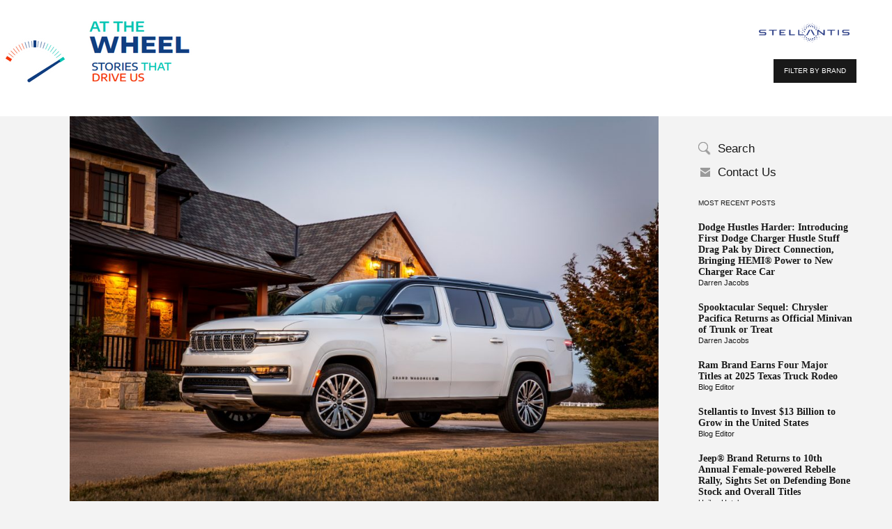

--- FILE ---
content_type: text/html; charset=UTF-8
request_url: https://fcacorpblogs.azurewebsites.net/2022/09/14/stellantis-at-2022-detroit-auto-show-virtual-auto-show-welcomes-users-to-participate-from-any-location/
body_size: 11315
content:
<!DOCTYPE html>
<!--[if lt IE 7]>      <html class="no-js lt-ie9 lt-ie8 lt-ie7" lang="en-US"> <![endif]-->
<!--[if IE 7]>         <html class="no-js lt-ie9 lt-ie8" lang="en-US"> <![endif]-->
<!--[if IE 8]>         <html class="no-js lt-ie9" lang="en-US"> <![endif]-->
<!--[if gt IE 8]><!--> <html class="no-js" lang="en-US"> <!--<![endif]-->
    <head>
	
		<script src="//assets.adobedtm.com/e2b27ccc0e522eb7c0afb12eb12ee852c39ccceb/satelliteLib-888ca0411abd15e698c8073e84fbf47db1a0ddc3.js"></script>
		
        <meta http-equiv="X-UA-Compatible" content="IE=edge,chrome=1">
        <meta charset="utf-8">
        <title>Stellantis at 2022 Detroit Auto Show: Virtual Auto Show Welcomes Users to Participate From Any Location | Stellantis Blog</title>
         
        <link rel="shortcut icon" href="/wp-content/themes/themeChryslerBlog/img/favicon.ico" type="image/vnd.microsoft.icon">
	    <meta name="viewport" content="width=device-width, initial-scale=1">
        <link rel="stylesheet" href="/wp-content/themes/themeChryslerBlog/css/bootstrap.min.css">
        <link rel="stylesheet" href="/wp-content/themes/themeChryslerBlog/js/jquery.bxslider/jquery.bxslider.css">
        <link rel="stylesheet" href="/wp-content/themes/themeChryslerBlog/js/fancyapps/jquery.fancybox.css">
        
        <link rel="stylesheet" href="/wp-content/themes/themeChryslerBlog/css/main.css">
        <!--[if lt IE 9]>
            <link rel="stylesheet" href="/wp-content/themes/themeChryslerBlog/css/ie8css.css">
        <![endif]-->   
        <!--[if IE 7]>
            <link rel="stylesheet" href="/wp-content/themes/themeChryslerBlog/css/ie7css.css">
        <![endif]-->              
        <script src="/wp-content/themes/themeChryslerBlog/js/vendor/modernizr-2.6.2-respond-1.1.0.min.js"></script>
         
        <meta name='robots' content='max-image-preview:large' />
<link rel='dns-prefetch' href='//s.w.org' />
<link rel="alternate" type="application/rss+xml" title="Stellantis Blog &raquo; Stellantis at 2022 Detroit Auto Show: Virtual Auto Show Welcomes Users to Participate From Any Location Comments Feed" href="https://fcacorpblogs.azurewebsites.net/2022/09/14/stellantis-at-2022-detroit-auto-show-virtual-auto-show-welcomes-users-to-participate-from-any-location/feed/" />
<script type="text/javascript">
window._wpemojiSettings = {"baseUrl":"https:\/\/s.w.org\/images\/core\/emoji\/14.0.0\/72x72\/","ext":".png","svgUrl":"https:\/\/s.w.org\/images\/core\/emoji\/14.0.0\/svg\/","svgExt":".svg","source":{"concatemoji":"https:\/\/fcacorpblogs.azurewebsites.net\/wp-includes\/js\/wp-emoji-release.min.js?ver=6.0.2"}};
/*! This file is auto-generated */
!function(e,a,t){var n,r,o,i=a.createElement("canvas"),p=i.getContext&&i.getContext("2d");function s(e,t){var a=String.fromCharCode,e=(p.clearRect(0,0,i.width,i.height),p.fillText(a.apply(this,e),0,0),i.toDataURL());return p.clearRect(0,0,i.width,i.height),p.fillText(a.apply(this,t),0,0),e===i.toDataURL()}function c(e){var t=a.createElement("script");t.src=e,t.defer=t.type="text/javascript",a.getElementsByTagName("head")[0].appendChild(t)}for(o=Array("flag","emoji"),t.supports={everything:!0,everythingExceptFlag:!0},r=0;r<o.length;r++)t.supports[o[r]]=function(e){if(!p||!p.fillText)return!1;switch(p.textBaseline="top",p.font="600 32px Arial",e){case"flag":return s([127987,65039,8205,9895,65039],[127987,65039,8203,9895,65039])?!1:!s([55356,56826,55356,56819],[55356,56826,8203,55356,56819])&&!s([55356,57332,56128,56423,56128,56418,56128,56421,56128,56430,56128,56423,56128,56447],[55356,57332,8203,56128,56423,8203,56128,56418,8203,56128,56421,8203,56128,56430,8203,56128,56423,8203,56128,56447]);case"emoji":return!s([129777,127995,8205,129778,127999],[129777,127995,8203,129778,127999])}return!1}(o[r]),t.supports.everything=t.supports.everything&&t.supports[o[r]],"flag"!==o[r]&&(t.supports.everythingExceptFlag=t.supports.everythingExceptFlag&&t.supports[o[r]]);t.supports.everythingExceptFlag=t.supports.everythingExceptFlag&&!t.supports.flag,t.DOMReady=!1,t.readyCallback=function(){t.DOMReady=!0},t.supports.everything||(n=function(){t.readyCallback()},a.addEventListener?(a.addEventListener("DOMContentLoaded",n,!1),e.addEventListener("load",n,!1)):(e.attachEvent("onload",n),a.attachEvent("onreadystatechange",function(){"complete"===a.readyState&&t.readyCallback()})),(e=t.source||{}).concatemoji?c(e.concatemoji):e.wpemoji&&e.twemoji&&(c(e.twemoji),c(e.wpemoji)))}(window,document,window._wpemojiSettings);
</script>
<style type="text/css">
img.wp-smiley,
img.emoji {
	display: inline !important;
	border: none !important;
	box-shadow: none !important;
	height: 1em !important;
	width: 1em !important;
	margin: 0 0.07em !important;
	vertical-align: -0.1em !important;
	background: none !important;
	padding: 0 !important;
}
</style>
	<link rel='stylesheet' id='wp-block-library-css'  href='https://fcacorpblogs.azurewebsites.net/wp-includes/css/dist/block-library/style.min.css?ver=6.0.2' type='text/css' media='all' />
<style id='global-styles-inline-css' type='text/css'>
body{--wp--preset--color--black: #000000;--wp--preset--color--cyan-bluish-gray: #abb8c3;--wp--preset--color--white: #ffffff;--wp--preset--color--pale-pink: #f78da7;--wp--preset--color--vivid-red: #cf2e2e;--wp--preset--color--luminous-vivid-orange: #ff6900;--wp--preset--color--luminous-vivid-amber: #fcb900;--wp--preset--color--light-green-cyan: #7bdcb5;--wp--preset--color--vivid-green-cyan: #00d084;--wp--preset--color--pale-cyan-blue: #8ed1fc;--wp--preset--color--vivid-cyan-blue: #0693e3;--wp--preset--color--vivid-purple: #9b51e0;--wp--preset--gradient--vivid-cyan-blue-to-vivid-purple: linear-gradient(135deg,rgba(6,147,227,1) 0%,rgb(155,81,224) 100%);--wp--preset--gradient--light-green-cyan-to-vivid-green-cyan: linear-gradient(135deg,rgb(122,220,180) 0%,rgb(0,208,130) 100%);--wp--preset--gradient--luminous-vivid-amber-to-luminous-vivid-orange: linear-gradient(135deg,rgba(252,185,0,1) 0%,rgba(255,105,0,1) 100%);--wp--preset--gradient--luminous-vivid-orange-to-vivid-red: linear-gradient(135deg,rgba(255,105,0,1) 0%,rgb(207,46,46) 100%);--wp--preset--gradient--very-light-gray-to-cyan-bluish-gray: linear-gradient(135deg,rgb(238,238,238) 0%,rgb(169,184,195) 100%);--wp--preset--gradient--cool-to-warm-spectrum: linear-gradient(135deg,rgb(74,234,220) 0%,rgb(151,120,209) 20%,rgb(207,42,186) 40%,rgb(238,44,130) 60%,rgb(251,105,98) 80%,rgb(254,248,76) 100%);--wp--preset--gradient--blush-light-purple: linear-gradient(135deg,rgb(255,206,236) 0%,rgb(152,150,240) 100%);--wp--preset--gradient--blush-bordeaux: linear-gradient(135deg,rgb(254,205,165) 0%,rgb(254,45,45) 50%,rgb(107,0,62) 100%);--wp--preset--gradient--luminous-dusk: linear-gradient(135deg,rgb(255,203,112) 0%,rgb(199,81,192) 50%,rgb(65,88,208) 100%);--wp--preset--gradient--pale-ocean: linear-gradient(135deg,rgb(255,245,203) 0%,rgb(182,227,212) 50%,rgb(51,167,181) 100%);--wp--preset--gradient--electric-grass: linear-gradient(135deg,rgb(202,248,128) 0%,rgb(113,206,126) 100%);--wp--preset--gradient--midnight: linear-gradient(135deg,rgb(2,3,129) 0%,rgb(40,116,252) 100%);--wp--preset--duotone--dark-grayscale: url('#wp-duotone-dark-grayscale');--wp--preset--duotone--grayscale: url('#wp-duotone-grayscale');--wp--preset--duotone--purple-yellow: url('#wp-duotone-purple-yellow');--wp--preset--duotone--blue-red: url('#wp-duotone-blue-red');--wp--preset--duotone--midnight: url('#wp-duotone-midnight');--wp--preset--duotone--magenta-yellow: url('#wp-duotone-magenta-yellow');--wp--preset--duotone--purple-green: url('#wp-duotone-purple-green');--wp--preset--duotone--blue-orange: url('#wp-duotone-blue-orange');--wp--preset--font-size--small: 13px;--wp--preset--font-size--medium: 20px;--wp--preset--font-size--large: 36px;--wp--preset--font-size--x-large: 42px;}.has-black-color{color: var(--wp--preset--color--black) !important;}.has-cyan-bluish-gray-color{color: var(--wp--preset--color--cyan-bluish-gray) !important;}.has-white-color{color: var(--wp--preset--color--white) !important;}.has-pale-pink-color{color: var(--wp--preset--color--pale-pink) !important;}.has-vivid-red-color{color: var(--wp--preset--color--vivid-red) !important;}.has-luminous-vivid-orange-color{color: var(--wp--preset--color--luminous-vivid-orange) !important;}.has-luminous-vivid-amber-color{color: var(--wp--preset--color--luminous-vivid-amber) !important;}.has-light-green-cyan-color{color: var(--wp--preset--color--light-green-cyan) !important;}.has-vivid-green-cyan-color{color: var(--wp--preset--color--vivid-green-cyan) !important;}.has-pale-cyan-blue-color{color: var(--wp--preset--color--pale-cyan-blue) !important;}.has-vivid-cyan-blue-color{color: var(--wp--preset--color--vivid-cyan-blue) !important;}.has-vivid-purple-color{color: var(--wp--preset--color--vivid-purple) !important;}.has-black-background-color{background-color: var(--wp--preset--color--black) !important;}.has-cyan-bluish-gray-background-color{background-color: var(--wp--preset--color--cyan-bluish-gray) !important;}.has-white-background-color{background-color: var(--wp--preset--color--white) !important;}.has-pale-pink-background-color{background-color: var(--wp--preset--color--pale-pink) !important;}.has-vivid-red-background-color{background-color: var(--wp--preset--color--vivid-red) !important;}.has-luminous-vivid-orange-background-color{background-color: var(--wp--preset--color--luminous-vivid-orange) !important;}.has-luminous-vivid-amber-background-color{background-color: var(--wp--preset--color--luminous-vivid-amber) !important;}.has-light-green-cyan-background-color{background-color: var(--wp--preset--color--light-green-cyan) !important;}.has-vivid-green-cyan-background-color{background-color: var(--wp--preset--color--vivid-green-cyan) !important;}.has-pale-cyan-blue-background-color{background-color: var(--wp--preset--color--pale-cyan-blue) !important;}.has-vivid-cyan-blue-background-color{background-color: var(--wp--preset--color--vivid-cyan-blue) !important;}.has-vivid-purple-background-color{background-color: var(--wp--preset--color--vivid-purple) !important;}.has-black-border-color{border-color: var(--wp--preset--color--black) !important;}.has-cyan-bluish-gray-border-color{border-color: var(--wp--preset--color--cyan-bluish-gray) !important;}.has-white-border-color{border-color: var(--wp--preset--color--white) !important;}.has-pale-pink-border-color{border-color: var(--wp--preset--color--pale-pink) !important;}.has-vivid-red-border-color{border-color: var(--wp--preset--color--vivid-red) !important;}.has-luminous-vivid-orange-border-color{border-color: var(--wp--preset--color--luminous-vivid-orange) !important;}.has-luminous-vivid-amber-border-color{border-color: var(--wp--preset--color--luminous-vivid-amber) !important;}.has-light-green-cyan-border-color{border-color: var(--wp--preset--color--light-green-cyan) !important;}.has-vivid-green-cyan-border-color{border-color: var(--wp--preset--color--vivid-green-cyan) !important;}.has-pale-cyan-blue-border-color{border-color: var(--wp--preset--color--pale-cyan-blue) !important;}.has-vivid-cyan-blue-border-color{border-color: var(--wp--preset--color--vivid-cyan-blue) !important;}.has-vivid-purple-border-color{border-color: var(--wp--preset--color--vivid-purple) !important;}.has-vivid-cyan-blue-to-vivid-purple-gradient-background{background: var(--wp--preset--gradient--vivid-cyan-blue-to-vivid-purple) !important;}.has-light-green-cyan-to-vivid-green-cyan-gradient-background{background: var(--wp--preset--gradient--light-green-cyan-to-vivid-green-cyan) !important;}.has-luminous-vivid-amber-to-luminous-vivid-orange-gradient-background{background: var(--wp--preset--gradient--luminous-vivid-amber-to-luminous-vivid-orange) !important;}.has-luminous-vivid-orange-to-vivid-red-gradient-background{background: var(--wp--preset--gradient--luminous-vivid-orange-to-vivid-red) !important;}.has-very-light-gray-to-cyan-bluish-gray-gradient-background{background: var(--wp--preset--gradient--very-light-gray-to-cyan-bluish-gray) !important;}.has-cool-to-warm-spectrum-gradient-background{background: var(--wp--preset--gradient--cool-to-warm-spectrum) !important;}.has-blush-light-purple-gradient-background{background: var(--wp--preset--gradient--blush-light-purple) !important;}.has-blush-bordeaux-gradient-background{background: var(--wp--preset--gradient--blush-bordeaux) !important;}.has-luminous-dusk-gradient-background{background: var(--wp--preset--gradient--luminous-dusk) !important;}.has-pale-ocean-gradient-background{background: var(--wp--preset--gradient--pale-ocean) !important;}.has-electric-grass-gradient-background{background: var(--wp--preset--gradient--electric-grass) !important;}.has-midnight-gradient-background{background: var(--wp--preset--gradient--midnight) !important;}.has-small-font-size{font-size: var(--wp--preset--font-size--small) !important;}.has-medium-font-size{font-size: var(--wp--preset--font-size--medium) !important;}.has-large-font-size{font-size: var(--wp--preset--font-size--large) !important;}.has-x-large-font-size{font-size: var(--wp--preset--font-size--x-large) !important;}
</style>
<link rel='stylesheet' id='contact-form-7-css'  href='/wp-content/plugins/contact-form-7/includes/css/styles.css?ver=5.6.3' type='text/css' media='all' />
<style id='contact-form-7-inline-css' type='text/css'>
.wpcf7 .wpcf7-recaptcha iframe {margin-bottom: 0;}.wpcf7 .wpcf7-recaptcha[data-align="center"] > div {margin: 0 auto;}.wpcf7 .wpcf7-recaptcha[data-align="right"] > div {margin: 0 0 0 auto;}
</style>
<link rel="EditURI" type="application/rsd+xml" title="RSD" href="https://fcacorpblogs.azurewebsites.net/xmlrpc.php?rsd" />
<link rel="wlwmanifest" type="application/wlwmanifest+xml" href="https://fcacorpblogs.azurewebsites.net/wp-includes/wlwmanifest.xml" /> 
<meta name="generator" content="WordPress 6.0.2" />
<link rel="canonical" href="https://fcacorpblogs.azurewebsites.net/2022/09/14/stellantis-at-2022-detroit-auto-show-virtual-auto-show-welcomes-users-to-participate-from-any-location/" />
<link rel='shortlink' href='https://fcacorpblogs.azurewebsites.net/?p=11865' />
<link rel="alternate" type="application/json+oembed" href="https://fcacorpblogs.azurewebsites.net/wp-json/oembed/1.0/embed?url=https%3A%2F%2Ffcacorpblogs.azurewebsites.net%2F2022%2F09%2F14%2Fstellantis-at-2022-detroit-auto-show-virtual-auto-show-welcomes-users-to-participate-from-any-location%2F" />
<link rel="alternate" type="text/xml+oembed" href="https://fcacorpblogs.azurewebsites.net/wp-json/oembed/1.0/embed?url=https%3A%2F%2Ffcacorpblogs.azurewebsites.net%2F2022%2F09%2F14%2Fstellantis-at-2022-detroit-auto-show-virtual-auto-show-welcomes-users-to-participate-from-any-location%2F&#038;format=xml" />
		<style type="text/css" id="wp-custom-css">
			.wp-caption .wp-caption-text, .gallery-caption {
font-size: 14px;
}		</style>
		    </head>
    <body class="post-template-default single single-post postid-11865 single-format-standard">
	<script>
			/*test api info*/
			(function(i,s,o,g,r,a,m){i['GoogleAnalyticsObject']=r;i[r]=i[r]||function(){
			(i[r].q=i[r].q||[]).push(arguments)},i[r].l=1*new Date();a=s.createElement(o),
			m=s.getElementsByTagName(o)[0];a.async=1;a.src=g;m.parentNode.insertBefore(a,m)
			})(window,document,'script','//www.google-analytics.com/analytics.js','ga');
						ga('create', 'UA-28073838-1', 'auto');
						ga('send', 'pageview');
	</script>
 
      
        <div class="fulloverlay" style="display:none;">
            <i class="close-modal"></i>
            <ul class="brand-filter">
                 
                                    <li class="chrysler">
                        <a href="https://fcacorpblogs.azurewebsites.net/category-brands/chrysler/">
                            Chrysler                        </a>
                    </li>
                                    <li class="dodge">
                        <a href="https://fcacorpblogs.azurewebsites.net/category-brands/dodge/">
                            Dodge                        </a>
                    </li>
                                    <li class="ferrari">
                        <a href="https://fcacorpblogs.azurewebsites.net/category-brands/ferrari/">
                            Ferrari                        </a>
                    </li>
                                    <li class="fiat">
                        <a href="https://fcacorpblogs.azurewebsites.net/category-brands/fiat/">
                            Fiat                        </a>
                    </li>
                                    <li class="jeep">
                        <a href="https://fcacorpblogs.azurewebsites.net/category-brands/jeep/">
                            Jeep                        </a>
                    </li>
                                    <li class="mopar">
                        <a href="https://fcacorpblogs.azurewebsites.net/category-brands/mopar/">
                            Mopar                        </a>
                    </li>
                                    <li class="ram">
                        <a href="https://fcacorpblogs.azurewebsites.net/category-brands/ram/">
                            Ram                        </a>
                    </li>
                                    <li class="uconnect">
                        <a href="https://fcacorpblogs.azurewebsites.net/category-brands/uconnect/">
                            Uconnect                        </a>
                    </li>
                                    <li class="srt">
                        <a href="https://fcacorpblogs.azurewebsites.net/category-brands/srt/">
                            SRT                        </a>
                    </li>
                                    <li class="alfaromeo">
                        <a href="https://fcacorpblogs.azurewebsites.net/category-brands/alfaromeo/">
                            Alfa Romeo                        </a>
                    </li>
                            </ul>
        </div>
        <div class="wrapper wrap-header-main">
            <header id="header">
                <div class="wrap-logo">
                    <a class="logo" href="https://fcacorpblogs.azurewebsites.net/"><img src="/wp-content/themes/themeChryslerBlog/img/blog_logo.png"></a>
                </div>
                <div class="wrap-header">
                    <img src="/wp-content/themes/themeChryslerBlog/img/logo_text.png">
                    <!--
					<span><br><span>A CLOSER LOOK AT THE PEOPLE, THE CARS AND THE COMPANY</span> </span>
					-->
                </div>
                <span class="chyrsler_s_logo"><img width="150" class="small-chrysler" src="/wp-content/themes/themeChryslerBlog/img/Logo_Stellantis.png"></span>    
                <a href="#" class="btb_grey filterbrand">FILTER BY BRAND</a>
                <div class="wrap-mobile-menu">
                    <i class="icon-mobile-menu noactive"></i>
                    <ul class="mobile-menu"><li class="wrap-search"><div class="wrap-form"><form role="search" method="get" id="searchform" class="form-search" action="https://fcacorpblogs.azurewebsites.net/"><input type="submit"  id="searchsubmit" value="submit"><input type="text" name="s" value="" id="s" placeholder="Search"/></form></div></li><li id="menu-item-196" class="whoweare menu-item menu-item-type-post_type menu-item-object-page menu-item-196"><a href="https://fcacorpblogs.azurewebsites.net/who-we-are/">Who We Are</a></li>
<li id="menu-item-197" class="comment-policy menu-item menu-item-type-post_type menu-item-object-page menu-item-197"><a href="https://fcacorpblogs.azurewebsites.net/comment-policy/">Comment Policy</a></li>
<li id="menu-item-198" class="contact-us menu-item menu-item-type-post_type menu-item-object-page menu-item-198"><a href="https://fcacorpblogs.azurewebsites.net/contact-us/">Contact Us</a></li>
<li id="menu-item-201" class="filterbrand menu-item menu-item-type-custom menu-item-object-custom menu-item-201"><a href="#">Filter by Brand</a></li>
<li id="menu-item-200" class="menu-item menu-item-type-custom menu-item-object-custom menu-item-200"><a target="_blank" rel="noopener" href="http://www.chrysler.com/universal/privacy.html">Privacy Statement</a></li>
<li id="menu-item-199" class="menu-item menu-item-type-post_type menu-item-object-page menu-item-199"><a href="https://fcacorpblogs.azurewebsites.net/legal-notices-and-terms/">Legal Notices and Terms</a></li>
</ul> 
                </div>
            </header>
<aside id="sidebar">
    <ul class="menusidebar"><li class="wrap-search"><a href="#" class="search-text">Search</a><div class="wrap-form"><form role="search" method="get" id="searchform" class="form-search" action="https://fcacorpblogs.azurewebsites.net/"><input type="text" name="s" value="" id="s" placeholder="Enter Search Term"/><input type="submit"  id="searchsubmit" value="submit"></form></div></li><li id="menu-item-33" class="contact-us menu-item menu-item-type-post_type menu-item-object-page menu-item-33"><a href="https://fcacorpblogs.azurewebsites.net/contact-us/">Contact Us</a></li>
</ul>	 
	
    <div class="wrap-popular"> 
        <div class="head-sidebar">MOST RECENT POSTS</div>
        <div class="item"><div class="title-post"><a href="https://fcacorpblogs.azurewebsites.net/2025/10/31/dodge-hustles-harder-introducing-first-dodge-charger-hustle-stuff-drag-pak-by-direct-connection-bringing-hemi-power-to-new-charger-race-car/">Dodge Hustles Harder: Introducing First Dodge Charger Hustle Stuff Drag Pak by Direct Connection, Bringing HEMI® Power to New Charger Race Car</a></div><div class="author-name"><a class="url fn n" href="https://fcacorpblogs.azurewebsites.net/author/darren-jacobs/" rel="author">Darren Jacobs</a></div></div><div class="item"><div class="title-post"><a href="https://fcacorpblogs.azurewebsites.net/2025/10/16/spooktacular-sequel-chrysler-pacifica-returns-as-official-minivan-of-trunk-or-treat/">Spooktacular Sequel: Chrysler Pacifica Returns as Official Minivan of Trunk or Treat</a></div><div class="author-name"><a class="url fn n" href="https://fcacorpblogs.azurewebsites.net/author/darren-jacobs/" rel="author">Darren Jacobs</a></div></div><div class="item"><div class="title-post"><a href="https://fcacorpblogs.azurewebsites.net/2025/10/16/ram-brand-earns-four-major-titles-at-2025-texas-truck-rodeo/">Ram Brand Earns Four Major Titles at 2025 Texas Truck Rodeo</a></div><div class="author-name"><a class="url fn n" href="https://fcacorpblogs.azurewebsites.net/author/blog-editor/" rel="author">Blog Editor</a></div></div><div class="item"><div class="title-post"><a href="https://fcacorpblogs.azurewebsites.net/2025/10/14/stellantis-to-invest-13-billion-to-grow-in-the-united-states/">Stellantis to Invest $13 Billion to Grow in the United States</a></div><div class="author-name"><a class="url fn n" href="https://fcacorpblogs.azurewebsites.net/author/blog-editor/" rel="author">Blog Editor</a></div></div><div class="item"><div class="title-post"><a href="https://fcacorpblogs.azurewebsites.net/2025/08/28/jeep-brand-returns-to-10th-annual-female-powered-rebelle-rally-sights-set-on-defending-bone-stock-and-overall-titles/">Jeep® Brand Returns to 10th Annual Female-powered Rebelle Rally, Sights Set on Defending Bone Stock and Overall Titles</a></div><div class="author-name"><a class="url fn n" href="https://fcacorpblogs.azurewebsites.net/author/hailey-hutcheson/" rel="author">Hailey Hutcheson</a></div></div>    </div>

    <div class="wrap-sidebar"> 
         
                       
    </div>
    <div class="related-posts">
                
    </div>
</aside>  <section id="main-content">
        <div class="entry-image single-image format-">
        <!--i class="player-icon"></i-->
                    <img width="1024" height="683" src="/wp-content/uploads/2022/09/WS023_001GWmgto5eeuevm1fl74qbt8uk6qjb-1024x683.jpg" class="attachment-large size-large wp-post-image" alt="" srcset="/wp-content/uploads/2022/09/WS023_001GWmgto5eeuevm1fl74qbt8uk6qjb-1024x683.jpg 1024w, /wp-content/uploads/2022/09/WS023_001GWmgto5eeuevm1fl74qbt8uk6qjb-800x533.jpg 800w, /wp-content/uploads/2022/09/WS023_001GWmgto5eeuevm1fl74qbt8uk6qjb-250x167.jpg 250w, /wp-content/uploads/2022/09/WS023_001GWmgto5eeuevm1fl74qbt8uk6qjb-1536x1024.jpg 1536w, /wp-content/uploads/2022/09/WS023_001GWmgto5eeuevm1fl74qbt8uk6qjb-2048x1365.jpg 2048w" sizes="(max-width: 1024px) 100vw, 1024px" /><p class="caption-image">Visitors can learn about Stellantis’ technology and products from the innovative people who create, engineer and design them through the Virtual Auto Show&nbsp;</p>            </div>
<article class="article">
    <header class="head-article">
        <span class="title-category">
            <a href="https://fcacorpblogs.azurewebsites.net/category/alfa-romeo/" rel="category tag">Alfa Romeo</a>,<a href="https://fcacorpblogs.azurewebsites.net/category/auto-shows-2/" rel="category tag">Auto Shows</a>,<a href="https://fcacorpblogs.azurewebsites.net/category/jeep/" rel="category tag">Jeep</a>,<a href="https://fcacorpblogs.azurewebsites.net/category/technology/" rel="category tag">Technology</a>,<a href="https://fcacorpblogs.azurewebsites.net/category/uncategorized/" rel="category tag">Uncategorized</a>,<a href="https://fcacorpblogs.azurewebsites.net/category/wagoneer/" rel="category tag">Wagoneer</a>  |  September 14 2022	
        </span>
        <h1 class="entry-title">Stellantis at 2022 Detroit Auto Show: Virtual Auto Show Welcomes Users to Participate From Any Location</h1>        <!--Removed 8/4/2023 As Oracle dsicontinued the service
		<script type="text/javascript" src="//s7.addthis.com/js/300/addthis_widget.js#pubid=ra-539716d62e4e7957"></script>
        <ul class="wrap-share">
            <li class="facebook"><a href="http://api.addthis.com/oexchange/0.8/forward/facebook/offer?pco=tbx32nj-1.0&amp;url=https://fcacorpblogs.azurewebsites.net/2022/09/14/stellantis-at-2022-detroit-auto-show-virtual-auto-show-welcomes-users-to-participate-from-any-location/&amp;pubid=ra-539716d62e4e7957" target="_blank">facebook</a></li>
            <li class="twitter"><a href="http://api.addthis.com/oexchange/0.8/forward/twitter/offer?pco=tbx32nj-1.0&amp;url=https://fcacorpblogs.azurewebsites.net/2022/09/14/stellantis-at-2022-detroit-auto-show-virtual-auto-show-welcomes-users-to-participate-from-any-location/&amp;pubid=ra-539716d62e4e7957" target="_blank">twitter</a></li>
            <li class="google-plus"><a href="http://api.addthis.com/oexchange/0.8/forward/google_plusone_share/offer?pco=tbx32nj-1.0&amp;url=https://fcacorpblogs.azurewebsites.net/2022/09/14/stellantis-at-2022-detroit-auto-show-virtual-auto-show-welcomes-users-to-participate-from-any-location/&amp;pubid=ra-539716d62e4e7957" target="_blank">google-plus</a></li>
            <li class="mail"><a href="http://api.addthis.com/oexchange/0.8/forward/email/offer?pco=tbx32nj-1.0&amp;url=https://fcacorpblogs.azurewebsites.net/2022/09/14/stellantis-at-2022-detroit-auto-show-virtual-auto-show-welcomes-users-to-participate-from-any-location/&amp;pubid=ra-539716d62e4e7957" target="_blank">mail</a></li>
        </ul>
		-->
        <span class="author">
                <span class="author">
        <a  href="https://fcacorpblogs.azurewebsites.net/author/blog-editor/" rel="author">By Blog Editor</a>
    </span>
    	
        </span>	
    </header>
    <div class="entry-content">
<ul><li>Consumers will enjoy a unique online opportunity, showcasing new products and technology at the Detroit Auto Show even if they are unable to attend in person</li><li>Virtual brand ambassador provides interactive tour for online visitors, guiding viewers through visual and interactive experiences</li><li>Visitors can learn about Stellantis’ technology and products from the innovative people who create, engineer and design them</li></ul>



<p><strong>September 14, 2022 ,&nbsp;Auburn Hills, Mich.&nbsp;</strong>&#8211; For auto show fans who can’t travel to the first-ever, indoor/outdoor Detroit Auto Show at Huntington Place &amp; Hart Plaza, hosted by the NAIAS, Stellantis has created a virtual world and is providing an alternative approach to make it easy to see the newest vehicles from Chrysler, Dodge, Fiat, Jeep®, Ram and Alfa Romeo. The virtual auto show will highlight the company’s newest technologies via highly detailed interactive product tours. Users can venture through a computer-generated, visually immersive experience with video explanations. Users will experience mobile device enhancement for an improved user experience, two additional augmented reality modules for Dodge, Jeep, several vehicle models and packages.</p>



<p>Users can opt for a guided tour hosted by a virtual brand ambassador who curates information depending on user preferences. The tour gives users a deeper understanding of Stellantis’ products and technologies through a 3D experience, which includes the full lineup of vehicles.</p>



<figure class="wp-block-image size-large"><img loading="lazy" width="1024" height="683" src="/wp-content/uploads/2022/09/JP022_490GCuaevfgdhtng1a2its2uomgevdb-1-1024x683.jpg" alt="" class="wp-image-11876" srcset="/wp-content/uploads/2022/09/JP022_490GCuaevfgdhtng1a2its2uomgevdb-1-1024x683.jpg 1024w, /wp-content/uploads/2022/09/JP022_490GCuaevfgdhtng1a2its2uomgevdb-1-800x533.jpg 800w, /wp-content/uploads/2022/09/JP022_490GCuaevfgdhtng1a2its2uomgevdb-1-250x167.jpg 250w, /wp-content/uploads/2022/09/JP022_490GCuaevfgdhtng1a2its2uomgevdb-1-1536x1024.jpg 1536w, /wp-content/uploads/2022/09/JP022_490GCuaevfgdhtng1a2its2uomgevdb-1-2048x1365.jpg 2048w" sizes="(max-width: 1024px) 100vw, 1024px" /><figcaption>2022 Jeep® Grand Cherokee Trailhawk 4xe</figcaption></figure>



<p>At any point during the experience, guests may opt for a self-guided tour. The user-controlled 3D environment allows viewing from various angles on vehicles, such as the new&nbsp;<a href="https://media.stellantisnorthamerica.com/newsrelease.do?id=23717&amp;mid=1331" target="_blank" rel="noreferrer noopener">Grand Wagoneer</a>&nbsp;and&nbsp;<a href="https://media.stellantisnorthamerica.com/newsrelease.do?id=24143&amp;mid=701" target="_blank" rel="noreferrer noopener">Alfa Romeo Giulia</a>&nbsp;along with the all-new&nbsp;<a href="https://media.stellantisnorthamerica.com/newsrelease.do?id=23861&amp;mid=1387" target="_blank" rel="noreferrer noopener">Jeep Grand Cherokee 4xe</a>&nbsp;plug-in hybrid. Additionally, the viewer may select any of the vehicles for a deep dive into the technology and product applications. An easy-to-use global navigation contains quick links to specific areas.</p>



<p>Virtual auto show attendees can also register in a sweepstake for a chance to win a credit of up to $100,000 toward the purchase of a new Chrysler, Dodge, Jeep, Ram or Fiat vehicle. Sweepstake winners will be chosen in a random drawing and is open to anyone 18 years or older with a valid driver’s license.</p>



<p>Stellantis looks forward to providing a hands-on experience for Detroit Auto Show attendees who cannot attend in person. This unique virtual tour allows the company to share its newest vehicle offerings and the technology within. The interactive site,&nbsp;<a href="http://www.stellantisvasdetroit.com/" target="_blank" rel="noreferrer noopener">www.stellantisVASDetroit.com</a>, launches on September 14 and will remain open to help consumers learn more about Stellantis products.<br><br><strong>Stellantis North America</strong><br>Stellantis (NYSE: STLA) is one of the world’s leading automakers and a mobility provider.&nbsp;In North America, it&#8217;s best known for producing and selling vehicles in a portfolio of iconic and award-winning brands such as&nbsp;Jeep®, Chrysler, Dodge, Ram, Alfa Romeo and Fiat.&nbsp;Powered by its diversity, Stellantis leads the way the region and the world move – aspiring to become the greatest sustainable mobility tech company, not the biggest, while creating added value for all stakeholders as well as the communities in which it&nbsp;operates. For more information, visit&nbsp;<a href="http://www.stellantis.com/" target="_blank" rel="noreferrer noopener">www.stellantis.com</a>.&nbsp;</p>
</div>
        <div class="wrap-author">
        <div class="image-author">
                                        <a href="https://fcacorpblogs.azurewebsites.net/author/blog-editor/"><img src="https://fcacorpblogs.azurewebsites.net/wp-includes/images/media/default.png"></a>
            		

        </div>
        <div class="info-author">            
            <a href="https://fcacorpblogs.azurewebsites.net/author/blog-editor/"><h3>Blog Editor</h3> </a>            
            <div class="resum-text">
                                <br><a href="#" class="read-more">Read More</a>
            </div>
            <div class="com-text">
                            </div>
        </div>
    </div>
            <nav class="navigation post-navigation" role="navigation">
            <div class="nav-links">
                <a href="https://fcacorpblogs.azurewebsites.net/2022/09/13/last-of-a-legend-6-4l-hemi-powered-2023-chrysler-300c-celebrates-iconic-chrysler-300-model/" rel="prev"><img width="215" height="120" src="/wp-content/uploads/2022/09/CH023_010TH-215x120.jpg" class="attachment-dcx_navpost size-dcx_navpost wp-post-image" alt="" loading="lazy" srcset="/wp-content/uploads/2022/09/CH023_010TH-215x120.jpg 215w, /wp-content/uploads/2022/09/CH023_010TH-930x520.jpg 930w" sizes="(max-width: 215px) 100vw, 215px" /><div class="prev-wrap-nav"><span class="prev-icon"></span><span class="meta-nav">Prev</span><br>Last of a Legend: 6.4L HEMI®-powered 2023 Chrysler 300C Celebrates Iconic Chrysler 300 Model</div></a><a href="https://fcacorpblogs.azurewebsites.net/2022/09/14/jeep-brand-celebrates-30-years-of-legendary-grand-cherokee-4x4-capability-and-premium-design-with-debut-of-2023-jeep-grand-cherokee-4xe-30th-anniversary-edition-at-2022-detroit-auto-show/" rel="next"><img width="215" height="120" src="/wp-content/uploads/2022/09/22-3291_0379-215x120.jpg" class="attachment-dcx_navpost size-dcx_navpost wp-post-image" alt="" loading="lazy" srcset="/wp-content/uploads/2022/09/22-3291_0379-215x120.jpg 215w, /wp-content/uploads/2022/09/22-3291_0379-930x520.jpg 930w" sizes="(max-width: 215px) 100vw, 215px" /><div class="next-wrap-nav"><span class="next-icon"></span><span class="meta-nav">Next</span><br>Jeep® Brand Celebrates 30 Years of Legendary Grand Cherokee 4&#215;4 Capability and Premium Design With Debut of 2023 Jeep Grand Cherokee 4xe 30th Anniversary Edition at 2022 Detroit Auto Show</div></a>            </div>
        </nav>
            
</article>
<div id="disqus_thread"></div>
</section>
  <footer id="footer">
    <div class="wrap-nav-foot">
        <ul class="socialmenu"><li id="menu-item-23" class="facebook menu-item menu-item-type-custom menu-item-object-custom menu-item-has-children menu-item-23"><a target="_blank" rel="noopener" href="https://www.facebook.com/StellantisNA">Facebook</a>
<ul class="sub-menu">
	<li id="menu-item-162" class="alfaromeo menu-item menu-item-type-custom menu-item-object-custom menu-item-162"><a target="_blank" rel="noopener" href="https://www.facebook.com/Alfa.Romeo.cars">Alfa Romeo</a></li>
	<li id="menu-item-133" class="chrysler menu-item menu-item-type-custom menu-item-object-custom menu-item-133"><a target="_blank" rel="noopener" href="https://www.facebook.com/Chrysler">Chrysler</a></li>
	<li id="menu-item-129" class="dodge menu-item menu-item-type-custom menu-item-object-custom menu-item-129"><a target="_blank" rel="noopener" href="https://www.facebook.com/dodge">Dodge</a></li>
	<li id="menu-item-130" class="fiat menu-item menu-item-type-custom menu-item-object-custom menu-item-130"><a target="_blank" rel="noopener" href="https://www.facebook.com/fiatusa">Fiat</a></li>
	<li id="menu-item-126" class="jeep menu-item menu-item-type-custom menu-item-object-custom menu-item-126"><a target="_blank" rel="noopener" href="https://www.facebook.com/jeep">Jeep</a></li>
	<li id="menu-item-132" class="ram menu-item menu-item-type-custom menu-item-object-custom menu-item-132"><a target="_blank" rel="noopener" href="https://www.facebook.com/RamTrucks">RAM</a></li>
	<li id="menu-item-104" class="mopar menu-item menu-item-type-custom menu-item-object-custom menu-item-104"><a target="_blank" rel="noopener" href="https://www.facebook.com/mopar">Mopar</a></li>
	<li id="menu-item-185" class="srt menu-item menu-item-type-custom menu-item-object-custom menu-item-185"><a target="_blank" rel="noopener" href="https://www.facebook.com/driveSRT">SRT</a></li>
</ul>
</li>
<li id="menu-item-24" class="twitter menu-item menu-item-type-custom menu-item-object-custom menu-item-has-children menu-item-24"><a target="_blank" rel="noopener" href="https://twitter.com/StellantisNA">Twitter</a>
<ul class="sub-menu">
	<li id="menu-item-166" class="alfaromeo menu-item menu-item-type-custom menu-item-object-custom menu-item-166"><a target="_blank" rel="noopener" href="https://twitter.com/Alfa_Romeo_MiTo">Alfa Romeo</a></li>
	<li id="menu-item-135" class="chrysler menu-item menu-item-type-custom menu-item-object-custom menu-item-135"><a target="_blank" rel="noopener" href="https://twitter.com/ChryslerAutos">Chrysler</a></li>
	<li id="menu-item-134" class="dodge menu-item menu-item-type-custom menu-item-object-custom menu-item-134"><a target="_blank" rel="noopener" href="https://twitter.com/dodge">Dodge</a></li>
	<li id="menu-item-138" class="fiat menu-item menu-item-type-custom menu-item-object-custom menu-item-138"><a target="_blank" rel="noopener" href="https://twitter.com/fiatusa">Fiat</a></li>
	<li id="menu-item-105" class="jeep menu-item menu-item-type-custom menu-item-object-custom menu-item-105"><a target="_blank" rel="noopener" href="https://twitter.com/Jeep">Jeep</a></li>
	<li id="menu-item-136" class="ram menu-item menu-item-type-custom menu-item-object-custom menu-item-136"><a target="_blank" rel="noopener" href="https://twitter.com/ramtrucks">RAM</a></li>
	<li id="menu-item-137" class="mopar menu-item menu-item-type-custom menu-item-object-custom menu-item-137"><a target="_blank" rel="noopener" href="https://twitter.com/officialmopar">Mopar</a></li>
	<li id="menu-item-186" class="srt menu-item menu-item-type-custom menu-item-object-custom menu-item-186"><a target="_blank" rel="noopener" href="https://twitter.com/drivesrt">SRT</a></li>
</ul>
</li>
<li id="menu-item-26" class="youtube menu-item menu-item-type-custom menu-item-object-custom menu-item-has-children menu-item-26"><a target="_blank" rel="noopener" href="https://www.youtube.com/channel/UCsxsyssioAZGzMHGeFxM7lw">Youtube</a>
<ul class="sub-menu">
	<li id="menu-item-145" class="fiat menu-item menu-item-type-custom menu-item-object-custom menu-item-145"><a target="_blank" rel="noopener" href="http://www.youtube.com/user/fiatusa">Fiat</a></li>
	<li id="menu-item-163" class="alfaromeo menu-item menu-item-type-custom menu-item-object-custom menu-item-163"><a target="_blank" rel="noopener" href="http://www.youtube.com/channel/UCZ0KUEiciMan-aG7e1mr4uA">Alfa Romeo</a></li>
	<li id="menu-item-142" class="chrysler menu-item menu-item-type-custom menu-item-object-custom menu-item-142"><a target="_blank" rel="noopener" href="http://www.youtube.com/user/chrysler">Chrysler</a></li>
	<li id="menu-item-141" class="dodge menu-item menu-item-type-custom menu-item-object-custom menu-item-141"><a target="_blank" rel="noopener" href="http://www.youtube.com/user/dodge">Dodge</a></li>
	<li id="menu-item-140" class="jeep menu-item menu-item-type-custom menu-item-object-custom menu-item-140"><a target="_blank" rel="noopener" href="http://www.youtube.com/Jeep">Jeep</a></li>
	<li id="menu-item-143" class="ram menu-item menu-item-type-custom menu-item-object-custom menu-item-143"><a target="_blank" rel="noopener" href="http://www.youtube.com/ram">RAM</a></li>
	<li id="menu-item-144" class="mopar menu-item menu-item-type-custom menu-item-object-custom menu-item-144"><a target="_blank" rel="noopener" href="http://www.youtube.com/mopar">Mopar</a></li>
	<li id="menu-item-187" class="srt menu-item menu-item-type-custom menu-item-object-custom menu-item-187"><a target="_blank" rel="noopener" href="http://www.youtube.com/user/DriveSRT">SRT</a></li>
</ul>
</li>
<li id="menu-item-8133" class="instagram menu-item menu-item-type-custom menu-item-object-custom menu-item-8133"><a target="_blank" rel="noopener" href="https://www.instagram.com/StellantisNA">instagram</a></li>
<li id="menu-item-28" class="feed menu-item menu-item-type-custom menu-item-object-custom menu-item-28"><a target="_blank" rel="noopener" href="/feed"><span>Subscribe to our Blog</span></a></li>
</ul>        <ul class="brandmenu"><li id="menu-item-40" class="alfaromeo menu-item menu-item-type-custom menu-item-object-custom menu-item-40"><a target="_blank" rel="noopener" href="http://www.alfaromeo.com">Alfa Romeo</a></li>
<li id="menu-item-36" class="chrysler menu-item menu-item-type-custom menu-item-object-custom menu-item-36"><a target="_blank" rel="noopener" href="http://www.chrysler.com/">Chrysler</a></li>
<li id="menu-item-35" class="dodge menu-item menu-item-type-custom menu-item-object-custom menu-item-35"><a target="_blank" rel="noopener" href="http://www.dodge.com/">Dodge</a></li>
<li id="menu-item-38" class="fiat menu-item menu-item-type-custom menu-item-object-custom menu-item-38"><a target="_blank" rel="noopener" href="http://www.fiatusa.com/">Fiat</a></li>
<li id="menu-item-37" class="jeep menu-item menu-item-type-custom menu-item-object-custom menu-item-37"><a target="_blank" rel="noopener" href="http://www.jeep.com/">Jeep</a></li>
<li id="menu-item-34" class="ram menu-item menu-item-type-custom menu-item-object-custom menu-item-34"><a target="_blank" rel="noopener" href="http://www.ramtrucks.com/">Ram</a></li>
<li id="menu-item-39" class="mopar menu-item menu-item-type-custom menu-item-object-custom menu-item-39"><a target="_blank" rel="noopener" href="http://www.mopar.com/">Mopar</a></li>
<li id="menu-item-181" class="srt menu-item menu-item-type-custom menu-item-object-custom menu-item-181"><a target="_blank" rel="noopener" href="http://www.drivesrt.com/">SRT</a></li>
</ul>        
    </div>
    <div class="copy">
        &copy;2025 Stellantis. All Rights Reserved  <a href="/legal-notices-and-terms/">Legal Notices and Terms</a>  <a href="http://www.chrysler.com/universal/privacy.html" target="_blank">Privacy Statement</a>
    </div>
  </footer>
</div>
   <script src="//ajax.googleapis.com/ajax/libs/jquery/1.11.0/jquery.min.js"></script>
   <!--<script src="//ajax.googleapis.com/ajax/libs/jquery/1.9.1/jquery.min.js"></script>-->
    <script>window.jQuery || document.write('<script src="/wp-content/themes/themeChryslerBlog/js/vendor/jquery-1.11.0.min.js"><\/script>')</script>
    <script src="/wp-content/themes/themeChryslerBlog/js/vendor/bootstrap.min.js"></script>
    <script src="/wp-content/themes/themeChryslerBlog/js/jquery.bxslider/jquery.bxslider.min.js"></script>
    <script src="/wp-content/themes/themeChryslerBlog/js/fancyapps/jquery.fancybox.pack.js"></script>
    <span id="bruteprotect_uptime_check_string" style="display:none;">7ads6x98y</span><script type='text/javascript' src='/wp-content/plugins/contact-form-7/includes/swv/js/index.js?ver=5.6.3' id='swv-js'></script>
<script type='text/javascript' id='contact-form-7-js-extra'>
/* <![CDATA[ */
var wpcf7 = {"api":{"root":"https:\/\/fcacorpblogs.azurewebsites.net\/wp-json\/","namespace":"contact-form-7\/v1"}};
/* ]]> */
</script>
<script type='text/javascript' src='/wp-content/plugins/contact-form-7/includes/js/index.js?ver=5.6.3' id='contact-form-7-js'></script>
<script type='text/javascript' id='disqus_count-js-extra'>
/* <![CDATA[ */
var countVars = {"disqusShortname":"fca-corporate-blog"};
/* ]]> */
</script>
<script type='text/javascript' src='/wp-content/plugins/disqus-comment-system/public/js/comment_count.js?ver=3.0.22' id='disqus_count-js'></script>
<script type='text/javascript' id='disqus_embed-js-extra'>
/* <![CDATA[ */
var embedVars = {"disqusConfig":{"integration":"wordpress 3.0.22"},"disqusIdentifier":"11865 https:\/\/fcacorpblogs.azurewebsites.net\/?p=11865","disqusShortname":"fca-corporate-blog","disqusTitle":"Stellantis at 2022 Detroit Auto Show: Virtual Auto Show Welcomes Users to Participate From Any Location","disqusUrl":"https:\/\/fcacorpblogs.azurewebsites.net\/2022\/09\/14\/stellantis-at-2022-detroit-auto-show-virtual-auto-show-welcomes-users-to-participate-from-any-location\/","postId":"11865"};
/* ]]> */
</script>
<script type='text/javascript' src='/wp-content/plugins/disqus-comment-system/public/js/comment_embed.js?ver=3.0.22' id='disqus_embed-js'></script>
    <script src="/wp-content/themes/themeChryslerBlog/js/main.js"></script>
    <script src="/wp-content/themes/themeChryslerBlog/js/custom-infinity-scroll.js?v=1"></script>
    <script src="/wp-content/themes/themeChryslerBlog/js/plugins.js"></script>
	<script type="text/javascript">_satellite.pageBottom();</script>	
</body>
</html>

--- FILE ---
content_type: text/css
request_url: https://fcacorpblogs.azurewebsites.net/wp-content/themes/themeChryslerBlog/css/main.css
body_size: 7258
content:
body {
  background-color: #f3f3f3;
  font-family: arial;
  font-size: 16px;
  color: #191919;
  margin: 0;
}
/**************************************/
.com-text {
  display: none;
}
/********add to hide paginationdefault*********/
nav.navigation {
  display: inline-block;
  margin-bottom: 10px;
  text-align: center;
  width: 100%;
}
nav.navigation a.prev,
nav.navigation .page-numbers,
nav.navigation h1.screen-reader-text {
  display: none;
}
nav.navigation a.next {
  background-color: #333333;
  display: block;
  color: #FFF;
  padding: 15px;
  font-size: 16px;
  text-transform: uppercase;
}
nav.navigation a.next:hover {
  background-color: #5C5C5C;
  -webkit-transition: background-color 500ms linear;
  -moz-transition: background-color 500ms linear;
  -o-transition: background-color 500ms linear;
  -ms-transition: background-color 500ms linear;
  transition: background-color 500ms linear;
}
nav.navigation .pagination {
  display: block;
}
.wrap-mobile-menu {
  display: none;
}
/*******************************/
.search-brand-filter {
  text-transform: capitalize;
}
#inputs {
  display: none;
}
h1 {
  font-size: 24px;
  font-family: verdana;
  font-weight: bold;
}
a {
  color: #191919;
  text-decoration: none;
}
a:hover,
a:focus {
  color: #333333;
  text-decoration: none;
}
a:focus {
  outline: 0px thin dotted;
  outline: 0px auto -webkit-focus-ring-color;
  outline-offset: 0px;
}
.read-more {
  color: #0099FF!important;
  font-weight: bold;
  font-size: 12px;
  line-height: 20px;
}
.fixed-banner #home-banner {
  position: fixed;
  top: 0;
}
.fixed-banner .wrap-main {
  position: relative;
  z-index: 1;
}
.fixed-banner .wrap-contentmain {
  float: left;
  overflow: hidden;
  background-color: #f3f3f3;
  clear: both;
  width: 100%;
}
.wrapper {
  max-width: 1500px;
  width: 100%;
  margin: 0 auto;
}
.wrapper.wrap-header-main {
  position: relative;
  z-index: 0;
}
.alignleft {
  float: left;
}
.alignright {
  float: right;
}
.aligncenter {
  display: block;
  margin-left: auto;
  margin-right: auto;
}
blockquote.alignleft,
figure.wp-caption.alignleft,
img.alignleft {
  margin: 7px 24px 7px 0;
}
.wp-caption.alignleft {
  margin: 7px 14px 7px 0;
}
blockquote.alignright,
figure.wp-caption.alignright,
img.alignright {
  margin: 7px 0 7px 24px;
}
.wp-caption.alignright {
  margin: 7px 0 7px 14px;
}
blockquote.aligncenter,
img.aligncenter,
.wp-caption.aligncenter {
  margin-top: 7px;
  margin-bottom: 7px;
}
.wp-caption {
  margin-bottom: 24px;
  color: #191919;
}
.wp-caption img[class*="wp-image-"] {
  display: block;
  margin: 0;
  height: auto;
}
.wp-caption-text {
  -webkit-box-sizing: border-box;
  -moz-box-sizing: border-box;
  box-sizing: border-box;
  font-size: 10px;
  line-height: 1.5;
  padding: 9px 0;
  border-bottom: 5px solid #000;
}
.btb_grey {
  display: inline-block;
  background-color: #191919;
  font-size: 10px;
  color: #fff!important;
  padding: 10px 15px;
  text-transform: uppercase;
}
.btb_grey:hover {
  background-color: #333333;
  color: #fff!important ;
  -webkit-transition: background-color 500ms linear;
  -moz-transition: background-color 500ms linear;
  -o-transition: background-color 500ms linear;
  -ms-transition: background-color 500ms linear;
  transition: background-color 500ms linear;
}
.moretag {
  color: #0099FF;
  font-size: 12px;
  clear: both;
  display: inline-block;
  font-weight: bold;
  padding: 20px 0 0 0;
}
.moretag:hover {
  color: #33ACFF;
}
.big-font {
  font-size: 32px;
}
.single-image {
  background-color: #fff;
}
.single-image img {
  width: 100%;
  height: auto;
}
.single-image img.img-video {
  width: 100%;
  height: auto;
}
.single-image .caption-image {
  padding: 10px 7%;
  margin: 0;
  font-size: 11px;
}
.single-image.format-video {
  position: relative;
}
.single-image.format-video.entry-image {
  position: relative;
}
.single-image.format-video.entry-image .player-icon {
  display: block;
  background-image: url('../img/player-icon.png');
  background-repeat: no-repeat;
  background-position: 2px -2px;
  width: 130px;
  height: 130px;
  position: absolute;
  left: 0;
  right: 0;
  top: 0;
  bottom: 0;
  margin: auto;
}
.single-image.format-video.entry-image:hover .player-icon {
  background-position: 2px -143px;
}
.single-image.format-video.entry-image .content-video {
  position: absolute;
  top: 0;
  left: 0;
  width: 100%;
  height: 100%;
}
#header {
  background-color: #ffF;
  width: 100%;
  float: left;
  position: relative;
}
#header .btb_grey {
  position: absolute;
  right: 4%;
  top: 37px;
  bottom: 0;
  margin: auto 0;
  height: 34px;
}
#header .wrap-logo {
  float: left;
}
#header .logo {
  float: left;
  background-color: #ffffff;
  padding: 37px 5px 37px 25px;
  display: block;
}
#header .logo:hover {
  background-color: #333333;
  -webkit-transition: background-color 500ms linear;
  -moz-transition: background-color 500ms linear;
  -o-transition: background-color 500ms linear;
  -ms-transition: background-color 500ms linear;
  transition: background-color 500ms linear;
}
#header .wrap-header {
  float: left;
  font-size: 10px;
  line-height: 1em;
  padding: 26px;
}
#header .wrap-header span {
  position: relative;
  display: block;
}
#header .wrap-header span .small-chrysler {
  position: absolute;
  left: 103%;
  top: 2px;
}
#header .chyrsler_s_logo {
  position: absolute;
  top: 23px;
  right: 4%;
  width: 150px;
}
#home-banner {
  background-color: #191919;
  overflow: hidden;
  float: left;
  max-width: 1500px;
  width: 100%;
}
#home-banner ul {
  margin: 0;
  padding: 0;
}
#home-banner ul li {
  margin: 0;
  padding: 0;
  display: block;
}
#home-banner .caption-banner {
  width: 335px;
  float: right;
}
#home-banner .caption-banner .article {
  padding-left: 60px;
}
#home-banner .img-banner {
  float: left;
  background-size: cover;
  background-repeat: no-repeat;
}
#home-banner .img-banner.format-video {
  position: relative;
}
#home-banner .img-banner.format-video .player-icon {
  display: block;
  background-image: url('../img/player-icon.png');
  background-repeat: no-repeat;
  background-position: 2px -2px;
  width: 130px;
  height: 130px;
  position: absolute;
  left: 0;
  right: 0;
  top: 0;
  bottom: 0;
  margin: auto;
}
#home-banner .img-banner.format-video:hover .player-icon {
  background-position: 2px -143px;
}
#home-banner .img-banner img {
  width: 100%;
  height: auto;
  visibility: hidden;
}
#home-banner .article {
  color: #fff;
  background-color: transparent;
  min-height: 0;
  position: relative;
  width: 222px;
}
#home-banner .article a {
  color: #fff;
}
#home-banner .article .entry-title {
  font-size: 30px;
}
#home-banner .article .table-c {
  display: table;
  width: 100%;
}
#home-banner .article .table-cell_c {
  display: table-cell;
  vertical-align: middle;
}
#home-banner .bx-wrapper .bx-viewport {
  background: transparent;
  border: 0px;
  box-shadow: 0 0 0px #CCCCCC;
  left: 0px;
  transform: translateZ(0px);
}
#home-banner .bx-wrapper .bx-pager {
  bottom: 45px;
  right: 0;
  width: 23%;
  padding-top: 0px;
}
#home-banner .bx-wrapper .bx-pager.bx-default-pager a {
  background-image: url('../img/dot-nav.png');
  background-color: transparent;
  background-position: -21px 0;
  border: 0px solid #fff;
  border-radius: 0px;
  height: 12px;
  width: 12px;
}
#home-banner .bx-wrapper .bx-pager.bx-default-pager a:hover,
#home-banner .bx-wrapper .bx-pager.bx-default-pager a.active {
  border: 0px solid #fff;
  background-color: transparent;
  background-position: 0 0;
}
#main-content {
  float: right;
  width: 67%;
  min-height: 700px;
  background-color: #fff;
  padding: 0 0 50px;
}
#main-content .yop-poll-container-success {
  color: #09f;
  font-size: 16px;
  font-style: normal;
  text-align: center;
}
#main-content .yop-poll-container {
  color: #fff;
  background: #333333;
  padding: 20px;
}
#main-content .yop-poll-container .yop-poll-forms {
  color: #fff;
}
#main-content .yop-poll-container .yop-poll-name {
  font-size: 10px;
  text-transform: uppercase;
  font-weight: normal;
}
#main-content .yop-poll-container .yop-poll-question {
  font-size: 24px;
  font-family: verdana;
  line-height: 1.2em;
  text-align: center;
  padding: 10px 0;
}
#main-content .yop-poll-container .yop_poll_vote_button {
  visibility: hidden;
}
#main-content .yop-poll-container .yop-poll-footer div[id^="yop-poll-results"] {
  margin: 0!important;
  padding: 20px 0 0 0;
}
#main-content .yop-poll-container .yop-poll-answers ul {
  text-align: center;
}
#main-content .yop-poll-container .yop-poll-answers li:hover {
  background-color: #33ADFF;
  -webkit-transition: background-color 500ms linear;
  -moz-transition: background-color 500ms linear;
  -o-transition: background-color 500ms linear;
  -ms-transition: background-color 500ms linear;
  transition: background-color 500ms linear;
}
#main-content .yop-poll-container .yop-poll-answers li[class^="yop-poll-li-result"] {
  background-color: transparent;
  display: block;
  width: 100%;
  float: left;
  text-align: left;
}
#main-content .yop-poll-container .yop-poll-answers li[class^="yop-poll-li-answer"] {
  background-color: #0099FF;
  color: #fff;
  padding: 10px 20px;
  width: auto!important;
  float: none!important;
  font-size: 16px;
  -webkit-border-radius: 20px;
  -moz-border-radius: 20px;
  border-radius: 20px;
  display: inline-block;
  margin: 5px 3px;
}
#main-content .yop-poll-container .yop-poll-answers li div[class^="yop-poll-results-bar"] div {
  background-color: #0099FF!important;
}
#main-content .yop-poll-container .yop_poll_result_link,
#main-content .yop-poll-container .yop_poll_back_to_vote_link {
  color: #999!important;
  font-size: 12px!important;
  text-decoration: none!important;
  font-weight: bold;
}
#main-content .yop-poll-container .yop_poll_result_link:hover,
#main-content .yop-poll-container .yop_poll_back_to_vote_link:hover {
  color: #fff!important;
}
.article {
  background-color: #fff;
  float: left;
  width: 100%;
  padding: 0 7%;
}
.article .head-article {
  padding: 25px 0;
}
.article .title-category {
  font-size: 10px;
  text-transform: uppercase;
}
.article .entry-title {
  margin: 0;
}
.article .author {
  font-size: 11px;
  font-family: verdana;
  color: #666666;
}
.article .entry-image {
  padding: 0 0 25px 0;
}
.article .entry-image img {
  width: 100%;
  height: auto;
}
.article .entry-image .player-icon {
  display: none;
}
.article .entry-content {
  padding: 0 0 10px;
  clear: both;
}
.article .entry-content a {
  color: #0099FF;
}
.article .entry-content a:hover {
  color: #33ADFF;
}
.article.format-video .entry-image {
  position: relative;
}
.article.format-video .entry-image .player-icon {
  display: block;
  background-image: url('../img/player-icon.png');
  background-repeat: no-repeat;
  background-position: 2px -2px;
  width: 130px;
  height: 130px;
  position: absolute;
  left: 0;
  right: 0;
  top: 0;
  bottom: 0;
  margin: auto;
}
.article.format-video .entry-image:hover .player-icon {
  background-position: 2px -143px;
}
.single .article {
  min-height: 700px;
}
.single .entry-content {
  overflow: hidden;
  padding: 0;
}
.single .entry-content a {
  color: #0099FF;
}
.single .entry-content a:hover {
  color: #33ADFF;
}
.single .article .entry-content a {
  color: #0099FF;
}
.single .tag-links {
  margin: 15px 0;
}
.single .tag-links a {
  background-color: #0099FF;
  color: #fff;
  font-size: 11px;
  display: inline-block;
  -webkit-border-radius: 8px;
  -moz-border-radius: 8px;
  border-radius: 8px;
  padding: 5px 15px;
  margin: 0 10px 5px 0;
}
.single .tag-links a:hover {
  background-color: #33ADFF;
}
.single .wrap-author .image-author {
  width: 154px;
}
.single .wrap-author .image-author img {
  width: 100%;
}
.single .wrap-author .info-author {
  width: 78%;
  padding: 20px;
}
.post-navigation {
  margin: 50px 0;
  float: left;
  width: 100%;
  position: relative;
  font-size: 14px;
}
.post-navigation .nav-links {
  z-index: 10;
}
.post-navigation .nav-links a {
  font-weight: bold;
  font-family: verdana;
  width: 250px;
  display: block;
  line-height: 1.2em;
}
.post-navigation .nav-links a span {
  font-size: 10px;
  text-transform: uppercase;
  font-family: arial;
}
.post-navigation .nav-links a[rel="prev"] {
  float: left;
}
.post-navigation .nav-links a[rel="prev"] img {
  float: left;
  padding: 0 0 0 35px;
}
.post-navigation .nav-links a img {
  display: none;
}
.post-navigation .nav-links a .prev-wrap-nav {
  float: left;
  padding: 0 0 0 35px;
  text-align: left;
}
.post-navigation .nav-links a .next-wrap-nav {
  float: right;
  padding: 0 35px 0 0;
  text-align: right;
}
.post-navigation .nav-links a[rel="next"] {
  float: right;
}
.post-navigation .nav-links a[rel="next"] img {
  float: right;
  padding: 0 35px 0 0;
}
.post-navigation .prev-icon {
  background-image: url('../img/nav-post.png');
  background-repeat: no-repeat;
  background-position: 0 0;
  display: block;
  width: 18px;
  height: 32px;
  position: absolute;
  left: 0;
  top: 0;
  bottom: 0;
  margin: auto 0;
  z-index: 1;
}
.post-navigation .next-icon {
  background-image: url('../img/nav-post.png');
  background-repeat: no-repeat;
  background-position: 0 -68px;
  width: 18px;
  height: 32px;
  position: absolute;
  right: 0;
  top: 0;
  bottom: 0;
  margin: auto 0;
  z-index: 1;
}
.wrap-share {
  margin: 0;
  padding: 10px 0;
}
.wrap-share li {
  display: inline-block;
  margin: 0 5px 0 0;
}
.wrap-share li a {
  background-image: url('../img/spreadshet-share.png');
  background-repeat: no-repeat;
  width: 30px;
  height: 30px;
  display: block;
  text-indent: -99999px;
  outline: 0px;
}
.wrap-share li.facebook a {
  background-position: 0 0;
}
.wrap-share li.twitter a {
  background-position: -38px 0;
}
.wrap-share li.google-plus a {
  background-position: -77px 0;
}
.wrap-share li.mail a {
  background-position: -115px 0;
}
.page-template-template-bio-php .wrap-author {
  background-color: transparent;
}
.page-template-template-bio-php .wrap-author .fallow a {
  color: #000;
}
.page-template-template-bio-php .wrap-author .fallow a:hover {
  background-color: transparent;
}
.wrap-author {
  background-color: #f0f0f0;
  float: left;
  width: 100%;
  margin: 30px 0 0 0;
}
.wrap-author.featured-author {
  background-color: #191919;
  color: #fff;
  margin: 0;
}
.wrap-author.featured-author h1 {
  margin: 0;
}
.wrap-author.featured-author a {
  color: #fff;
}
.wrap-author.featured-author .image-author {
  max-width: 240px;
  width: 240px;
}
.wrap-author.featured-author .fallow {
  padding: 5px 0 10px 0;
}
.wrap-author.featured-author .fallow a {
  color: #fff;
}
.wrap-author.featured-author .fallow a:hover {
  background-color: #333333;
  -webkit-transition: background-color 500ms linear;
  -moz-transition: background-color 500ms linear;
  -o-transition: background-color 500ms linear;
  -ms-transition: background-color 500ms linear;
  transition: background-color 500ms linear;
}
.wrap-author .image-author {
  float: left;
  max-width: 220px;
  width: 220px;
}
.wrap-author .image-author img {
  width: 100%;
  height: auto;
}
.wrap-author .info-author {
  float: left;
  width: 68%;
  padding: 20px 0 20px 20px;
  font-size: 12px;
}
.wrap-author h3 {
  font-weight: bold;
  font-size: 16px;
  font-family: verdana;
}
.wrap-author h1.entry-title {
  font-size: 36px;
}
.wrap-author h1.entry-title a {
  color: #191919;
}
.wrap-author h1.entry-title a:hover {
  color: #333;
}
.wrap-author .fallow a {
  display: inline-block;
  color: #fff;
  background-image: url('../img/author-social.png');
  background-repeat: no-repeat;
  padding: 5px 8px 5px 30px;
  margin: 0 15px 0 0;
}
.wrap-author .fallow .fallow-twitter {
  background-position: 3px 6px;
}
.wrap-author .fallow .fallow-feed {
  background-position: 4px -29px;
}
.wrap-result {
  background-color: #191919;
  float: left;
  width: 100%;
  margin: 0;
  color: #fff;
  padding: 20px 7%;
}
.wrap-result .head-result {
  float: left;
  width: 81%;
  font-size: 12px;
}
.wrap-result .head-result h1 {
  font-size: 36px;
  font-family: verdana;
  padding: 0;
}
.search-results .wrap-result .head-result h1 {
  background-image: url('../img/zoom_result.png');
  background-repeat: no-repeat;
  background-position: left 10px;
  padding: 0 0 0 40px;
}
#sidebar {
  width: 335px;
  float: right;
  padding: 30px 0 0 0;
  position: relative;
}
#sidebar .wrap-widget {
  padding: 30px 0 5px 0;
}
#sidebar .wrap-sidebar {
  width: 222px;
  margin: 0 auto;
}
#sidebar .wrap-sidebar .item {
  padding: 10px 0;
  font-size: 12px;
}
#sidebar .wrap-sidebar .head-sidebar {
  font-size: 10px;
  text-transform: uppercase;
  margin: 20px 0 10px;
  background-image: url('../img/feed-social.png');
  background-repeat: no-repeat;
  display: block;
}
#sidebar .wrap-sidebar .wrap-twitter {
  border-top: 1px solid #505050;
  margin: 20px 0 0 0;
}
#sidebar .wrap-sidebar .wrap-twitter .head-sidebar {
  background-position: 0 4px;
  padding: 4px 0 4px 30px;
}
#sidebar .wrap-sidebar .wrap-instagram {
  border-top: 1px solid #505050;
  margin: 20px 0 0 0;
}
#sidebar .wrap-sidebar .wrap-instagram .head-sidebar {
  background-position: 0 -38px;
  padding: 4px 0 4px 30px;
}
#sidebar .wrap-sidebar .wrap-instagram .item img {
  height: auto;
}
#sidebar .wrap-sidebar .wrap-facebook {
  border-top: 1px solid #505050;
  margin: 20px 0 0 0;
}
#sidebar .wrap-sidebar .wrap-facebook .head-sidebar {
  background-position: 0 -78px;
  padding: 4px 0 4px 30px;
}
#sidebar .wrap-popular .head-sidebar {
  font-size: 10px;
  text-transform: uppercase;
  margin: 20px auto 10px;
  display: block;
  width: 222px;
}
#sidebar .wrap-popular .title-post {
  font-weight: bold;
  font-size: 14px;
  font-family: verdana;
  line-height: 1.2em;
}
#sidebar .wrap-popular .author-name {
  font-size: 11px;
  color: #999999;
}
#sidebar .wrap-popular .item {
  padding: 10px 0;
  width: 100%;
}
#sidebar .wrap-popular .item:hover {
  background-color: #E8E8E8;
  -webkit-transition: background-color 500ms linear;
  -moz-transition: background-color 500ms linear;
  -o-transition: background-color 500ms linear;
  -ms-transition: background-color 500ms linear;
  transition: background-color 500ms linear;
}
#sidebar .wrap-popular .item a {
  width: 222px;
  display: block;
  margin: 0 auto;
}
#sidebar .menusidebar {
  font-size: 17px;
  margin: 0;
  padding: 0;
}
#sidebar .menusidebar li {
  display: block;
  width: 100%;
}
#sidebar .menusidebar li:hover {
  background-color: #E8E8E8;
  -webkit-transition: background-color 500ms linear;
  -moz-transition: background-color 500ms linear;
  -o-transition: background-color 500ms linear;
  -ms-transition: background-color 500ms linear;
  transition: background-color 500ms linear;
}
#sidebar .menusidebar li a {
  background-image: url('../img/spreadshet-icon.png');
  background-repeat: no-repeat;
  display: block;
  padding: 0 0 0 28px;
  line-height: 2em;
  width: 222px;
  margin: 0 auto;
}
#sidebar .menusidebar li.we-are a {
  background-position: 0 -22px;
}
#sidebar .menusidebar li.policy a {
  background-position: 0 -55px;
}
#sidebar .menusidebar li.contact-us a {
  background-position: 0 -87px;
}
#sidebar .menusidebar li .search-text {
  background-position: 0 7px;
}
#sidebar .menusidebar .wrap-form {
  background-color: #9A9A9A;
  position: absolute;
  top: 0;
  left: 0;
  width: 100%;
  display: none;
}
#sidebar .menusidebar .wrap-form input {
  visibility: hidden;
}
#sidebar .menusidebar .form-search {
  width: 222px;
  margin: 0 auto;
  padding: 18px 0;
  position: relative;
}
#sidebar .menusidebar .form-search input[type="text"] {
  color: #fff;
  font-size: 17px;
  width: 70%;
  background-color: transparent;
  border: 0;
}
#sidebar .menusidebar .form-search input[type="submit"] {
  width: 30%;
  background-color: #000;
  position: absolute;
  right: -56px;
  top: 0;
  height: 100%;
  border: 0;
  text-indent: -99999px;
  background-image: url('../img/search-icon.png');
  background-position: center;
  background-repeat: no-repeat;
}
#sidebar .menusidebar .form-search ::-webkit-input-placeholder {
  color: #fff;
}
#sidebar .menusidebar .form-search :-moz-placeholder {
  color: #fff;
  opacity: 1;
}
#sidebar .menusidebar .form-search ::-moz-placeholder {
  color: #fff;
  opacity: 1;
}
#sidebar .menusidebar .form-search :-ms-input-placeholder {
  color: #fff;
}
#sidebar .wrap-search:hover .wrap-form {
  display: block;
  -webkit-animation: fadeIn 1s;
  animation: fadeIn 1s;
}
#sidebar .wrap-search:hover .wrap-form input {
  visibility: visible;
}
#sidebar .related-posts {
  border-top: 1px solid #505050;
  width: 222px;
  margin: 20px auto 0;
}
#sidebar .related-posts .head-sidebar {
  font-size: 10px;
  text-transform: uppercase;
  margin: 20px 0 10px;
  display: block;
}
#sidebar .related-posts .list_post_rela {
  padding: 10px 0;
}
#sidebar .related-posts .list_post_rela .img_post_rela {
  margin-bottom: 10px;
}
#sidebar .related-posts .list_post_rela .img_post_rela img {
  width: 100%;
  height: auto;
}
#sidebar .related-posts .list_post_rela a.related-title {
  font-family: verdana;
  font-size: 14px;
  font-weight: bold;
  color: #191919;
  display: block;
  line-height: 1em;
}
#sidebar .related-posts .list_post_rela .related-category a {
  font-size: 10px;
  text-transform: uppercase;
}
.wrap-form-contact #form-contact .wrap-field {
  width: 100%;
  float: left;
  margin: 0 0 15px 0;
}
.wrap-form-contact #form-contact input[type="text"] {
  background-color: #F6F6F6;
  border: 1px solid #C5C5C5;
  font-size: 15px;
  padding: 17px 20px;
  width: 50%;
}
.wrap-form-contact #form-contact textarea {
  background-color: #F6F6F6;
  border: 1px solid #C5C5C5;
  font-size: 15px;
  padding: 17px 20px;
  width: 100%;
  height: 220px;
}
.wrap-form-contact #form-contact input[type="submit"] {
  background-color: #00ACFF;
  border: 0 none;
  color: #FFFFFF;
  font-family: arial;
  font-size: 12px;
  padding: 10px 0;
  text-align: center;
  width: 150px;
  font-weight: bold;
}
#disqus_thread {
  padding: 10px;
}
#comments {
  float: left;
  width: 100%;
  margin: 20px 0 0 0;
}
#comments .comment-main {
  font-size: 10px;
  text-transform: uppercase;
  margin: 20px 0 10px;
  display: block;
}
#comments .title-comment {
  font-size: 16px;
  font-family: verdana;
  position: relative;
  font-weight: bold;
}
#comments .title-comment span {
  color: #999999;
  position: absolute;
  font-size: 13px;
  right: 0;
}
#comments .wrap-field {
  width: 100%;
  float: left;
  margin: 0 0 15px 0;
}
#comments .wrap-field input[type="text"] {
  width: 50%;
  padding: 10px 15px;
  border: 1px solid #C5C5C5;
  background-color: #F6F6F6;
  color: #333333;
  font-family: arial;
  font-size: 15px;
}
#comments .wrap-field textarea {
  width: 100%;
  border: 1px solid #C5C5C5;
  background-color: #F6F6F6;
  color: #333333;
  font-family: arial;
  font-size: 15px;
  height: 165px;
}
#comments .wrap-field input[type="submit"] {
  background-color: #00ACFF;
  color: #ffF;
  width: 150px;
  text-align: center;
  font-size: 12px;
  font-family: arial;
  padding: 10px 0;
  border: 0;
  font-weight: bold;
}
.comment-list {
  float: left;
  width: 100%;
}
.dropdown-list {
  padding: 20px 0;
  border-top: #D6D6D6 1px solid;
}
.dropdown-list header {
  position: relative;
  cursor: pointer;
}
.dropdown-list header h2 {
  font-size: 24px;
  font-family: verdana;
  font-weight: 400;
  margin: 0;
  padding: 10px 0;
}
.dropdown-list header .dropdown-icon {
  background-image: url('../img/more-dropdown.png');
  display: block;
  width: 20px;
  height: 20px;
  position: absolute;
  right: 2%;
  top: 0;
  bottom: 0;
  margin: auto 0;
}
.dropdown-list .content {
  display: none;
  overflow: hidden;
}
#footer {
  background-color: #231F1C;
  float: left;
  width: 100%;
  color: #fff;
  position: relative;
}
#footer .copy {
  font-size: 12px;
  width: 90%;
  padding: 30px 0 30px 3%;
  margin: 0 auto;
  float: left;
}
#footer .copy a {
  font-weight: 700;
  color: #fff;
  display: inline-block;
  margin: 0 0 0 25px;
}
#footer .wrap-nav-foot {
  float: left;
  width: 100%;
  border-bottom: 1px solid #959595;
  padding: 0;
}
.socialmenu {
  float: left;
  list-style: none;
  padding: 0 0 0 3%;
  margin: 0;
}
.socialmenu > li {
  float: left;
  list-style: none;
  margin: 0 0 0 10px;
  padding: 13px 5px;
}
.socialmenu > li:hover {
  background-color: #9A9A9A;
  -webkit-transition: background-color 500ms linear;
  -moz-transition: background-color 500ms linear;
  -o-transition: background-color 500ms linear;
  -ms-transition: background-color 500ms linear;
  transition: background-color 500ms linear;
}
.socialmenu > li:hover .sub-menu {
  display: block;
  -webkit-animation: fadeIn 1s;
  animation: fadeIn 1s;
}
.socialmenu > li:hover .arrow-over {
  display: block;
}
.socialmenu > li .arrow-over {
  display: none;
  position: absolute;
  top: -21px;
  left: 0;
  right: 0;
  margin: 0 auto;
  background-image: url('../img/arrow-over.png');
  width: 16px;
  height: 8px;
  z-index: 20;
}
.socialmenu > li > a {
  background-image: url('../img/spreadshet-footer.png');
  background-repeat: no-repeat;
  width: 32px;
  height: 47px;
  display: block;
  text-indent: -99999px;
  position: relative;
}
.socialmenu > li.chrysler-logo:hover {
  background-color: transparent;
}
.socialmenu > li.chrysler-logo:hover .arrow-over {
  display: none;
}
.socialmenu > li.chrysler-logo a {
  background-position: 0 0;
  width: 164px;
}
.socialmenu > li.facebook a {
  background-position: 0px -136px;
}
.socialmenu > li.twitter a {
  background-position: -3px -182px;
}
.socialmenu > li.pinterest a {
  background-position: -6px -227px;
}
.socialmenu > li.youtube a {
  background-position: -7px -273px;
  width: 54px;
}
.socialmenu > li.instagram a {
  background-position: -3px -44px;
}
.socialmenu > li.flickr a {
  background-position: 0 0;
}
.socialmenu > li.feed {
  width: 170px;
}
.socialmenu > li.feed a {
  background-position: -4px -91px;
  position: relative;
  text-indent: 0;
}
.socialmenu > li.feed a span {
  color: #FFFFFF;
  font-size: 11px;
  font-weight: bold;
  left: 110%;
  position: absolute;
  top: 19px;
  width: 125px;
}
.socialmenu > li.feed a .arrow-over {
  display: none;
}
.socialmenu .sub-menu {
  position: absolute;
  background-color: #000;
  width: 100%;
  bottom: 100%;
  left: 0;
  margin: 0;
  padding: 100px 0;
  text-align: center;
  display: none;
  z-index: 10;
}
.socialmenu .sub-menu .brand-caption {
  color: #FFFFFF;
  font-size: 10px;
  position: absolute;
  text-align: center;
  top: 25%;
  width: 100%;
}
.socialmenu .sub-menu li {
  display: inline-block;
  padding: 0 10px 0 10px;
}
.socialmenu .sub-menu li:hover {
  background-color: #333;
  -webkit-transition: background-color 500ms linear;
  -moz-transition: background-color 500ms linear;
  -o-transition: background-color 500ms linear;
  -ms-transition: background-color 500ms linear;
  transition: background-color 500ms linear;
}
.socialmenu .sub-menu li a {
  color: #fff;
  background-image: url('../img/brands-big.png?v=2');
  background-repeat: no-repeat;
  display: inline-block;
  height: 50px;
  text-indent: -99999px;
  padding: 0 10px;
}
.socialmenu .sub-menu li.ram a {
  background-position: -49px 1px;
  width: 50px;
}
.socialmenu .sub-menu li.dodge a {
  background-position: 0 -105px;
  width: 148px;
}
.socialmenu .sub-menu li.chrysler a {
  background-position: -3px -59px;
  width: 142px;
}
.socialmenu .sub-menu li.jeep a {
  background-position: -36px -158px;
  width: 80px;
}
.socialmenu .sub-menu li.fiat a {
  background-position: -50px -220px;
  width: 50px;
}
.socialmenu .sub-menu li.mopar a {
  background-position: -49px -291px;
  width: 50px;
}
.socialmenu .sub-menu li.alfaromeo a {
  background-position: -50px -364px;
  width: 50px;
}
.socialmenu .sub-menu li.srt a {
  background-position: -25px -421px;
  width: 105px;
}
.brandmenu {
  float: right;
  margin: 0;
  padding: 0 3% 0 0;
}
.brandmenu li {
  display: inline-block;
  padding: 20px 5px 18px;
  margin: 0 10px 0 0px;
}
.brandmenu li:hover {
  background-color: #9A9A9A;
  -webkit-transition: background-color 500ms linear;
  -moz-transition: background-color 500ms linear;
  -o-transition: background-color 500ms linear;
  -ms-transition: background-color 500ms linear;
  transition: background-color 500ms linear;
}
.brandmenu li a {
  color: #fff;
  background-image: url('../img/brands-small.png');
  background-repeat: no-repeat;
  display: inline-block;
  height: 35px;
  text-indent: -99999px;
}
.brandmenu li.ram a {
  background-position: -35px -4px;
  width: 30px;
}
.brandmenu li.dodge a {
  background-position: 0 -69px;
  width: 100px;
}
.brandmenu li.chrysler a {
  background-position: 0px -40px;
  width: 100px;
}
.brandmenu li.jeep a {
  background-position: -25px -100px;
  width: 50px;
}
.brandmenu li.fiat a {
  background-position: -32px -143px;
  width: 35px;
}
.brandmenu li.mopar a {
  background-position: -32px -190px;
  width: 35px;
}
.brandmenu li.alfaromeo a {
  background-position: -33px -236px;
  width: 34px;
}
.brandmenu li.srt a {
  background-position: -16px -278px;
  width: 70px;
}
.brand-filter {
  margin: 15% auto 0;
  padding: 0;
  max-width: 1500px;
  width: 100%;
  text-align: center;
}
.brand-filter li {
  display: inline-block;
  padding: 0 10px 0 10px;
}
.brand-filter li:hover {
  background-color: #333;
  -webkit-transition: background-color 500ms linear;
  -moz-transition: background-color 500ms linear;
  -o-transition: background-color 500ms linear;
  -ms-transition: background-color 500ms linear;
  transition: background-color 500ms linear;
}
.brand-filter li a {
  color: #fff;
  background-image: url('../img/brands-big.png?v=1');
  background-repeat: no-repeat;
  display: inline-block;
  height: 50px;
  text-indent: -99999px;
}
.brand-filter li.ram a {
  background-position: -49px 1px;
  width: 50px;
}
.brand-filter li.dodge a {
  background-position: 0 -105px;
  width: 148px;
}
.brand-filter li.chrysler a {
  background-position: -3px -59px;
  width: 142px;
}
.brand-filter li.jeep a {
  background-position: -36px -158px;
  width: 80px;
}
.brand-filter li.fiat a {
  background-position: -50px -220px;
  width: 50px;
}
.brand-filter li.mopar a {
  background-position: -49px -291px;
  width: 50px;
}
.brand-filter li.alfaromeo a {
  background-position: -50px -364px;
  width: 50px;
}
.brand-filter li.srt a {
  background-position: -25px -421px;
  width: 105px;
}
.fulloverlay {
  width: 100%;
  height: 100%;
  position: fixed;
  z-index: 99999;
  background-color: rgba(0, 0, 0, 0.9);
}
.close-modal {
  display: block;
  width: 50px;
  height: 50px;
  background-image: url('../img/close.png');
  position: absolute;
  top: 10px;
  right: 10px;
  cursor: pointer;
}
@-webkit-keyframes fadeIn {
  from {
    opacity: 0;
  }
  to {
    opacity: 1;
  }
}
@keyframes fadeIn {
  from {
    opacity: 0;
  }
  to {
    opacity: 1;
  }
}
@-webkit-keyframes fadeOut {
  from {
    opacity: 1;
  }
  to {
    opacity: 0;
  }
}
@keyframes fadeOut {
  from {
    opacity: 1;
  }
  to {
    opacity: 0;
  }
}
@media (max-width: 1375px) {
  .brandmenu {
    float: left;
    padding: 0 0 0 3%;
  }
  .brandmenu li {
    margin: 0 0 0 10px;
  }
}
@media (max-width: 1300px) {
  #header .logo {
    padding: 37px 5px 37px 5px;
  }
  .article {
    padding: 0 25px;
  }
}
@media (max-width: 1255px) {
  .single .wrap-author .info-author {
    width: 78%;
  }
}
@media (max-width: 1185px) {
  .single .wrap-author .info-author {
    width: 76%;
  }
}
@media (max-width: 1135px) {
  .wrap-author .info-author {
    width: 60%;
  }
  .single .wrap-author .info-author {
    width: 74%;
  }
}
@media (max-width: 1085px) {
  .wrap-author .info-author {
    width: 55%;
  }
  .single .wrap-author .info-author {
    width: 71%;
  }
}
@media (max-width: 1024px) {
  .wrapper {
    width: 100%;
  }
  #sidebar {
    width: 265px;
  }
  #home-banner .caption-banner {
    width: 265px;
  }
  .article {
    padding: 0 25px;
  }
  .single-image .caption-image {
    padding: 10px 25px;
  }
  #sidebar .menusidebar .form-search input[type="submit"] {
    right: -21px;
  }
  .wrap-author .info-author {
    width: 70%;
    padding: 0px 0 20px 20px;
  }
  .wrap-author .image-author {
    max-width: 200px;
    width: 200px;
  }
  .single .wrap-author .info-author {
    width: 76%;
  }
}
@media (max-width: 981px) {
  .wrap-author .info-author {
    width: 68%;
  }
  .single .wrap-author .info-author {
    width: 75%;
  }
}
@media (max-width: 941px) {
  .wrap-author .info-author {
    width: 66%;
  }
  .single .wrap-author .info-author {
    width: 73%;
  }
}
@media (max-width: 905px) {
  .wrap-author .info-author {
    width: 60%;
  }
  .single .wrap-author .info-author {
    width: 70%;
  }
}
@media (max-width: 830px) {
  .single .wrap-author .info-author {
    width: 68%;
  }
}
@media (max-width: 816px) {
  .wrap-author .image-author {
    max-width: 150px;
    width: 150px;
  }
  .wrap-author h1.entry-title {
    font-size: 25px;
  }
}
@media (max-width: 785px) {
  .single .wrap-author .info-author {
    width: 65%;
  }
}
@media (max-width: 767px) {
  #header .chyrsler_s_logo {
    background-color: #eaeaea;
    background-size: auto 80%;
    bottom: 0;
    display: inline-block;
    left: 62px;
    right: inherit;
    top: inherit;
    width: 100%;
    padding: 0 0 5px 20px;
  }
  #header .chyrsler_s_logo img {
    width: 100px;
  }
  .wrap-mobile-menu {
    display: block;
    float: right;
    padding: 34px 25px;
  }
  .wrap-mobile-menu .mobile-menu {
    margin: 0;
    padding: 0;
    display: none;
    background-color: #F3F3F3;
    border-top: 1px solid #CCCCCC;
    width: 360px;
    position: absolute;
    right: 0;
    top: 92px;
    z-index: 10;
  }
  .wrap-mobile-menu .mobile-menu li {
    list-style: none;
    display: block;
    font-size: 17px;
  }
  .wrap-mobile-menu .mobile-menu li a {
    display: block;
    padding: 16px 0 16px 60px;
    background-image: url('../img/mobile-icons.png');
    background-position: 12px -306px;
    background-repeat: no-repeat;
  }
  .wrap-mobile-menu .mobile-menu li.wrap-search {
    background-color: #fff;
    padding: 16px 0 16px 0px;
    background-position: 12px 0;
  }
  .wrap-mobile-menu .mobile-menu li.wrap-search input[type="submit"] {
    background-color: rgba(0, 0, 0, 0);
    background-image: url("../img/mobile-icons.png");
    background-position: 12px -3px;
    background-repeat: no-repeat;
    border: 0 none;
    font-size: 17px;
    text-indent: -9999px;
    width: 60px;
  }
  .wrap-mobile-menu .mobile-menu li.wrap-search input[type="text"] {
    font-size: 17px;
    width: 250px;
    border: 0;
  }
  .wrap-mobile-menu .mobile-menu li.whoweare a {
    background-position: 12px -52px;
  }
  .wrap-mobile-menu .mobile-menu li.comment-policy a {
    background-position: 12px -113px;
  }
  .wrap-mobile-menu .mobile-menu li.contact-us a {
    background-position: 12px -182px;
  }
  .wrap-mobile-menu .mobile-menu li.filterbrand a {
    background-position: 12px -244px;
  }
  .wrap-mobile-menu .icon-mobile-menu {
    background-image: url('../img/icon-mobile.png');
    display: block;
    width: 24px;
    height: 24px;
  }
  .search-results .wrap-result .head-result h1 {
    background-position: left 2px;
    padding: 3px 0 3px 40px;
  }
  #header .wrap-header {
    padding: 8px 0 30px 20px;
  }
  #header .wrap-header img {
    width: 106px;
    height: auto;
  }
  #header .wrap-header span span {
    display: none;
  }
  #header .wrap-header span .small-chrysler {
    left: 0;
  }
  #header .logo {
    padding: 30px 5px 43px;
  }
  #header .logo img {
    width: 52px;
    height: auto;
  }
  .filterbrand {
    display: none;
  }
  .wrap-result .head-result h1 {
    font-size: 20px;
  }
  #home-banner .img-banner img {
    visibility: visible;
  }
  #home-banner .caption-banner {
    width: 100%;
  }
  #home-banner .article {
    width: 100%;
    padding: 25px;
  }
  #home-banner .article .entry-title {
    font-size: 16px;
  }
  #home-banner .caption-banner .article {
    padding-left: 25px;
  }
  #sidebar {
    display: none;
  }
  #main-content {
    width: 100%;
  }
  .socialmenu {
    width: 100%;
    text-align: center;
  }
  .socialmenu > li.chrysler-logo {
    display: none;
  }
  .socialmenu > li.feed {
    width: 40px;
  }
  .socialmenu > li.feed a span {
    display: none;
  }
  #footer .copy {
    display: none;
  }
  #footer .wrap-nav-foot {
    border-bottom: 0;
  }
  h1 {
    font-size: 16px;
  }
  .big-font {
    font-size: 20px;
  }
  .dropdown-list header h2 {
    font-size: 16px;
  }
  .article.format-video .entry-image .player-icon {
    background-image: url('../img/player-icon.png');
    background-repeat: no-repeat;
    background-size: 100% auto;
    background-position: 0px -2px;
    width: 80px;
    height: 80px;
  }
  .article.format-video .entry-image:hover .player-icon {
    background-position: 0px -90px;
  }
  .wrap-author .info-author {
    width: 75%;
  }
  .wrap-author h1.entry-title {
    font-size: 20px;
  }
  .wrap-form-contact #form-contact input[type="text"] {
    width: 100%;
  }
  .single .wrap-author .info-author {
    width: 76%;
  }
  #home-banner .bx-wrapper .bx-pager {
    left: 0;
    width: auto;
    margin: 0 auto;
  }
}
@media (max-width: 675px) {
  .single .wrap-author .info-author {
    width: 73%;
  }
}
@media (max-width: 650px) {
  .wrap-author .info-author {
    width: 70%;
  }
}
@media (max-width: 606px) {
  .single .wrap-author .info-author {
    width: 70%;
  }
}
@media (max-width: 590px) {
  .socialmenu {
    border-bottom: 1px solid #959595;
  }
  .brandmenu {
    width: 100%;
    border-bottom: 1px solid #959595;
    margin: 0px 0 10px;
    padding-bottom: 20px;
  }
  .brandmenu li {
    display: block;
    text-align: center;
    margin: 10px;
  }
}
@media (max-width: 550px) {
  .wrap-author .info-author {
    width: 65%;
  }
  .single .wrap-author .info-author {
    width: 66%;
  }
  .post-navigation .nav-links a {
    width: 50%;
  }
}
@media (max-width: 490px) {
  .single .wrap-author .info-author {
    width: 65%;
  }
}
@media (max-width: 480px) {
  .single .wrap-author .info-author {
    width: 100%;
  }
  .wrap-author .info-author {
    width: 100%;
    padding: 0 0 20px 0px;
  }
  .wrap-author.featured-author .info-author {
    padding: 0 25px 20px 25px;
  }
  .wrap-author .image-author {
    display: none;
  }
  #main-content .yop-poll-container .yop-poll-answers li[class^="yop-poll-li-answer"] {
    display: block;
    text-align: left;
  }
  #main-content .yop-poll-container .yop_poll_result_link {
    text-decoration: none !important;
    background-color: #4F4F4F;
    color: #fff!important;
    padding: 10px 20px;
    width: 100%!important;
    float: none!important;
    font-size: 16px;
    -webkit-border-radius: 20px;
    -moz-border-radius: 20px;
    border-radius: 20px;
    display: block;
    margin: 5px 3px;
    text-align: center;
  }
  #main-content .yop-poll-container .yop-poll-footer div[id^="yop-poll-results"] {
    padding: 0;
    width: 100%!important;
  }
  .post-navigation .nav-links a {
    width: 50%;
    font-size: 12px;
  }
  .post-navigation .nav-links a img {
    display: block;
    width: 100%;
    height: auto;
  }
}
@media (max-width: 450px) {
  .wrap-author .info-author {
    width: 70%;
  }
}
@media (max-width: 380px) {
  .socialmenu > li {
    padding: 13px 1px;
  }
}
@media (max-width: 360px) {
  .wrap-mobile-menu .mobile-menu {
    width: 100%;
  }
}


--- FILE ---
content_type: text/plain
request_url: https://www.google-analytics.com/j/collect?v=1&_v=j102&a=271103587&t=pageview&_s=1&dl=https%3A%2F%2Ffcacorpblogs.azurewebsites.net%2F2022%2F09%2F14%2Fstellantis-at-2022-detroit-auto-show-virtual-auto-show-welcomes-users-to-participate-from-any-location%2F&ul=en-us%40posix&dt=Stellantis%20at%202022%20Detroit%20Auto%20Show%3A%20Virtual%20Auto%20Show%20Welcomes%20Users%20to%20Participate%20From%20Any%20Location%20%7C%20Stellantis%20Blog&sr=1280x720&vp=1280x720&_u=IEBAAEABAAAAACAAI~&jid=393487779&gjid=1170044293&cid=2141683567.1762721374&tid=UA-28073838-1&_gid=1592874303.1762721374&_r=1&_slc=1&z=2075988502
body_size: -454
content:
2,cG-J40YWMRQY2

--- FILE ---
content_type: application/x-javascript
request_url: https://assets.adobedtm.com/e2b27ccc0e522eb7c0afb12eb12ee852c39ccceb/satelliteLib-888ca0411abd15e698c8073e84fbf47db1a0ddc3.js
body_size: 17565
content:
// All code and conventions are protected by copyright
!function(t,e,n){function i(){b.addEventHandler(t,"orientationchange",i.orientationChange)}function r(){this.rules=b.filter(b.rules,function(t){return"elementexists"===t.event})}function a(){this.rules=b.filter(b.rules,function(t){return"videoplayed"===t.event.substring(0,11)}),this.eventHandler=b.bind(this.onUpdateTime,this)}function o(){var t=this.eventRegex=/^hover\(([0-9]+)\)$/,e=this.rules=[];b.each(b.rules,function(n){var i=n.event.match(t);i&&e.push([Number(n.event.match(t)[1]),n.selector])})}function s(e){b.domReady(b.bind(function(){this.twttr=e||t.twttr,this.initialize()},this))}function c(t){this.delay=250,this.FB=t,b.domReady(b.bind(function(){b.poll(b.bind(this.initialize,this),this.delay,8)},this))}function u(e){e=e||b.rules,this.rules=b.filter(e,function(t){return"inview"===t.event}),this.elements=[],this.eventHandler=b.bind(this.track,this),b.addEventHandler(t,"scroll",this.eventHandler),b.addEventHandler(t,"load",this.eventHandler)}function l(t){b.BaseTool.call(this,t),this.name=t.name||"VisitorID",this.initialize()}function d(t){b.BaseTool.call(this,t)}function f(t){b.BaseTool.call(this,t)}function h(t){b.BaseTool.call(this,t),this.varBindings={},this.events=[],this.products=[],this.customSetupFuns=[]}function g(){b.BaseTool.call(this),this.asyncScriptCallbackQueue=[],this.argsForBlockingScripts=[]}function p(t){b.BaseTool.call(this,t),this.styleElements={},this.targetPageParamsStore={}}function v(t){b.BaseTool.call(this,t),this.name=t.name||"Basic"}var m=Object.prototype.toString,y=t._satellite&&t._satellite.override,b={initialized:!1,$data:function(t,e,i){var r="__satellite__",a=b.dataCache,o=t[r];o||(o=t[r]=b.uuid++);var s=a[o];return s||(s=a[o]={}),i===n?s[e]:void(s[e]=i)},uuid:1,dataCache:{},keys:function(t){var e=[];for(var n in t)e.push(n);return e},values:function(t){var e=[];for(var n in t)e.push(t[n]);return e},isArray:Array.isArray||function(t){return"[object Array]"===m.apply(t)},isObject:function(t){return null!=t&&!b.isArray(t)&&"object"==typeof t},isString:function(t){return"string"==typeof t},isNumber:function(t){return"[object Number]"===m.apply(t)&&!b.isNaN(t)},isNaN:function(t){return t!==t},isRegex:function(t){return t instanceof RegExp},isLinkTag:function(t){return!(!t||!t.nodeName||"a"!==t.nodeName.toLowerCase())},each:function(t,e,n){for(var i=0,r=t.length;r>i;i++)e.call(n,t[i],i,t)},map:function(t,e,n){for(var i=[],r=0,a=t.length;a>r;r++)i.push(e.call(n,t[r],r,t));return i},filter:function(t,e,n){for(var i=[],r=0,a=t.length;a>r;r++){var o=t[r];e.call(n,o,r,t)&&i.push(o)}return i},any:function(t,e,n){for(var i=0,r=t.length;r>i;i++){var a=t[i];if(e.call(n,a,i,t))return!0}return!1},every:function(t,e,n){for(var i=!0,r=0,a=t.length;a>r;r++){var o=t[r];i=i&&e.call(n,o,r,t)}return i},contains:function(t,e){return-1!==b.indexOf(t,e)},indexOf:function(t,e){if(t.indexOf)return t.indexOf(e);for(var n=t.length;n--;)if(e===t[n])return n;return-1},find:function(t,e,n){if(!t)return null;for(var i=0,r=t.length;r>i;i++){var a=t[i];if(e.call(n,a,i,t))return a}return null},textMatch:function(t,e){if(null==e)throw new Error("Illegal Argument: Pattern is not present");return null==t?!1:"string"==typeof e?t===e:e instanceof RegExp?e.test(t):!1},stringify:function(t,e){if(e=e||[],b.isObject(t)){if(b.contains(e,t))return"<Cycle>";e.push(t)}if(b.isArray(t))return"["+b.map(t,function(t){return b.stringify(t,e)}).join(",")+"]";if(b.isString(t))return'"'+String(t)+'"';if(b.isObject(t)){var n=[];for(var i in t)n.push(i+": "+b.stringify(t[i],e));return"{"+n.join(", ")+"}"}return String(t)},trim:function(t){return null==t?null:t.trim?t.trim():t.replace(/^ */,"").replace(/ *$/,"")},bind:function(t,e){return function(){return t.apply(e,arguments)}},throttle:function(t,e){var n=null;return function(){var i=this,r=arguments;clearTimeout(n),n=setTimeout(function(){t.apply(i,r)},e)}},domReady:function(t){function n(t){for(f=1;t=r.shift();)t()}var i,r=[],a=!1,o=e,s=o.documentElement,c=s.doScroll,u="DOMContentLoaded",l="addEventListener",d="onreadystatechange",f=/^loade|^c/.test(o.readyState);return o[l]&&o[l](u,i=function(){o.removeEventListener(u,i,a),n()},a),c&&o.attachEvent(d,i=function(){/^c/.test(o.readyState)&&(o.detachEvent(d,i),n())}),t=c?function(e){self!=top?f?e():r.push(e):function(){try{s.doScroll("left")}catch(n){return setTimeout(function(){t(e)},50)}e()}()}:function(t){f?t():r.push(t)}}(),loadScript:function(t,n){var i=e.createElement("script");b.scriptOnLoad(t,i,n),i.src=t,e.getElementsByTagName("head")[0].appendChild(i)},scriptOnLoad:function(t,e,n){function i(t){t&&b.logError(t),n&&n(t)}"onload"in e?(e.onload=function(){i()},e.onerror=function(){i(new Error("Failed to load script "+t))}):"readyState"in e&&(e.onreadystatechange=function(){var t=e.readyState;("loaded"===t||"complete"===t)&&(e.onreadystatechange=null,i())})},loadScriptOnce:function(t,e){b.loadedScriptRegistry[t]||b.loadScript(t,function(n){n||(b.loadedScriptRegistry[t]=!0),e&&e(n)})},loadedScriptRegistry:{},loadScriptSync:function(t){return e.write?b.domReadyFired?void b.notify('Cannot load sync the "'+t+'" script after DOM Ready.',1):void e.write('<script src="'+t+'"></script>'):void b.notify('Cannot load sync the "'+t+'" script because "document.write" is not available',1)},pushAsyncScript:function(t){b.tools["default"].pushAsyncScript(t)},pushBlockingScript:function(t){b.tools["default"].pushBlockingScript(t)},addEventHandler:t.addEventListener?function(t,e,n){t.addEventListener(e,n,!1)}:function(t,e,n){t.attachEvent("on"+e,n)},preventDefault:t.addEventListener?function(t){t.preventDefault()}:function(t){t.returnValue=!1},stopPropagation:function(t){t.cancelBubble=!0,t.stopPropagation&&t.stopPropagation()},containsElement:function(t,e){return t.contains?t.contains(e):!!(16&t.compareDocumentPosition(e))},matchesCss:function(n){function i(t,e){var n=e.tagName;return n?t.toLowerCase()===n.toLowerCase():!1}var r=n.matchesSelector||n.mozMatchesSelector||n.webkitMatchesSelector||n.oMatchesSelector||n.msMatchesSelector;return r?function(n,i){if(i===e||i===t)return!1;try{return r.call(i,n)}catch(a){return!1}}:n.querySelectorAll?function(t,e){var n=e.parentNode;if(!n)return!1;if(t.match(/^[a-z]+$/i))return i(t,e);try{for(var r=e.parentNode.querySelectorAll(t),a=r.length;a--;)if(r[a]===e)return!0}catch(o){}return!1}:function(t,e){if(t.match(/^[a-z]+$/i))return i(t,e);try{return b.Sizzle.matches(t,[e]).length>0}catch(n){return!1}}}(e.documentElement),cssQuery:function(t){return t.querySelectorAll?function(e,n){var i;try{i=t.querySelectorAll(e)}catch(r){i=[]}n(i)}:function(t,e){if(b.Sizzle){var n;try{n=b.Sizzle(t)}catch(i){n=[]}e(n)}else b.sizzleQueue.push([t,e])}}(e),hasAttr:function(t,e){return t.hasAttribute?t.hasAttribute(e):t[e]!==n},inherit:function(t,e){var n=function(){};n.prototype=e.prototype,t.prototype=new n,t.prototype.constructor=t},extend:function(t,e){for(var n in e)e.hasOwnProperty(n)&&(t[n]=e[n])},toArray:function(){try{var t=Array.prototype.slice;return t.call(e.documentElement.childNodes,0)[0].nodeType,function(e){return t.call(e,0)}}catch(n){return function(t){for(var e=[],n=0,i=t.length;i>n;n++)e.push(t[n]);return e}}}(),equalsIgnoreCase:function(t,e){return null==t?null==e:null==e?!1:String(t).toLowerCase()===String(e).toLowerCase()},poll:function(t,e,n){function i(){b.isNumber(n)&&r++>=n||t()||setTimeout(i,e)}var r=0;e=e||1e3,i()},escapeForHtml:function(t){return t?t.replace(/\&/g,"&amp;").replace(/\</g,"&lt;").replace(/\>/g,"&gt;").replace(/\"/g,"&quot;").replace(/\'/g,"&#x27;").replace(/\//g,"&#x2F;"):t}};b.availableTools={},b.availableEventEmitters=[],b.fireOnceEvents=["condition","elementexists"],b.initEventEmitters=function(){b.eventEmitters=b.map(b.availableEventEmitters,function(t){return new t})},b.eventEmitterBackgroundTasks=function(){b.each(b.eventEmitters,function(t){"backgroundTasks"in t&&t.backgroundTasks()})},b.initTools=function(t){var e={"default":new g},n=b.settings.euCookieName||"sat_track";for(var i in t){var r,a,o;if(r=t[i],r.euCookie){var s="true"!==b.readCookie(n);if(s)continue}if(a=b.availableTools[r.engine],!a){var c=[];for(var u in b.availableTools)c.push(u);throw new Error("No tool engine named "+r.engine+", available: "+c.join(",")+".")}o=new a(r),o.id=i,e[i]=o}return e},b.preprocessArguments=function(t,e,n,i){function r(t){return i&&b.isString(t)?t.toLowerCase():t}function a(t){var i={};for(var s in t)if(t.hasOwnProperty(s)){var c=t[s];i[s]=b.isObject(c)?a(c):b.isArray(c)?o(c):r(b.replace(c,e,n))}return i}function o(t){for(var i=[],o=0,s=t.length;s>o;o++){var c=t[o];b.isString(c)?c=r(b.replace(c,e,n)):c&&c.constructor===Object&&(c=a(c)),i.push(c)}return i}return t?o(t,i):t},b.execute=function(t,e,n,i){function r(r){var a=i[r||"default"];if(a)try{a.triggerCommand(t,e,n)}catch(o){b.logError(o)}}if(!_satellite.settings.hideActivity)if(i=i||b.tools,t.engine){var a=t.engine;for(var o in i){var s=i[o];s.settings&&s.settings.engine===a&&r(o)}}else t.tool instanceof Array?b.each(t.tool,function(t){r(t)}):r(t.tool)},b.notify=t.console?function(t,e){if(b.settings.notifications)switch(e){case 1:case 2:case 3:console.log("SATELLITE: "+t);break;case 4:console.warn("SATELLITE: "+t);break;case 5:console.error("SATELLITE: "+t);break;default:console.log("SATELLITE: Notify called with incorrect priority.")}}:function(){},b.cleanText=function(t){return null==t?null:b.trim(t).replace(/\s{2,}/g," ").replace(/[^\000-\177]*/g,"")},b.text=function(t){return t.textContent||t.innerText},b.specialProperties={text:b.text,cleanText:function(t){return b.cleanText(b.text(t))}},b.getObjectProperty=function(t,e,i){for(var r,a=e.split("."),o=t,s=b.specialProperties,c=0,u=a.length;u>c;c++){if(null==o)return n;var l=a[c];if(i&&"@"===l.charAt(0)){var d=l.slice(1);o=s[d](o)}else if(o.getAttribute&&(r=l.match(/^getAttribute\((.+)\)$/))){var f=r[1];o=o.getAttribute(f)}else o=o[l]}return o},b.getToolsByType=function(t){if(!t)throw new Error("Tool type is missing");var e=[];for(var n in b.tools){var i=b.tools[n];i.settings&&i.settings.engine===t&&e.push(i)}return e},b.setVar=function(){var t=b.data.customVars;if(null==t&&(b.data.customVars={},t=b.data.customVars),"string"==typeof arguments[0]){var e=arguments[0];t[e]=arguments[1]}else if(arguments[0]){var n=arguments[0];for(var i in n)t[i]=n[i]}},b.dataElementSafe=function(t,e){if(arguments.length>2){var n=arguments[2];"pageview"===e?b.dataElementSafe.pageviewCache[t]=n:"session"===e?b.setCookie("_sdsat_"+t,n):"visitor"===e&&b.setCookie("_sdsat_"+t,n,730)}else{if("pageview"===e)return b.dataElementSafe.pageviewCache[t];if("session"===e||"visitor"===e)return b.readCookie("_sdsat_"+t)}},b.dataElementSafe.pageviewCache={},b.realGetDataElement=function(e){var n;return e.selector?b.hasSelector&&b.cssQuery(e.selector,function(t){if(t.length>0){var i=t[0];"text"===e.property?n=i.innerText||i.textContent:b.hasAttr(i,e.property)&&(n=i[e.property]||i.getAttribute(e.property))}}):e.queryParam?n=e.ignoreCase?b.getQueryParamCaseInsensitive(e.queryParam):b.getQueryParam(e.queryParam):e.cookie?n=b.readCookie(e.cookie):e.jsVariable?n=b.getObjectProperty(t,e.jsVariable):e.customJS&&(n=e.customJS()),e.cleanText&&(n=b.cleanText(n)),n},b.getDataElement=function(t,e,i){i=i||b.dataElements[t];var r=b.realGetDataElement(i);return r===n&&i.storeLength?r=b.dataElementSafe(t,i.storeLength):r!==n&&i.storeLength&&b.dataElementSafe(t,i.storeLength,r),r!==n||e||(r=i["default"]||""),i.forceLowerCase&&(r=r.toLowerCase()),r},b.getVar=function(i,r,a){var o,s,c=b.data.customVars,u=a?a.target||a.srcElement:null,l={URI:b.data.URI,uri:b.data.URI,protocol:e.location.protocol,hostname:e.location.hostname};if(b.dataElements&&i in b.dataElements)return b.getDataElement(i);if(s=l[i],s===n)if("this."===i.substring(0,5))i=i.slice(5),s=b.getObjectProperty(r,i,!0);else if("event."===i.substring(0,6))i=i.slice(6),s=b.getObjectProperty(a,i);else if("target."===i.substring(0,7))i=i.slice(7),s=b.getObjectProperty(u,i);else if("window."===i.substring(0,7))i=i.slice(7),s=b.getObjectProperty(t,i);else if("param."===i.substring(0,6))i=i.slice(6),s=b.getQueryParam(i);else if(o=i.match(/^rand([0-9]+)$/)){var d=Number(o[1]),f=(Math.random()*(Math.pow(10,d)-1)).toFixed(0);s=Array(d-f.length+1).join("0")+f}else s=b.getObjectProperty(c,i);return s},b.getVars=function(t,e,n){var i={};return b.each(t,function(t){i[t]=b.getVar(t,e,n)}),i},b.replace=function(t,e,n){return"string"!=typeof t?t:t.replace(/%(.*?)%/g,function(t,i){var r=b.getVar(i,e,n);return null==r?t:r})},b.searchVariables=function(t,e,n){if(!t||0===t.length)return"";for(var i=[],r=0,a=t.length;a>r;r++){var o=t[r],s=b.getVar(o,e,n);i.push(o+"="+escape(s))}return"?"+i.join("&")},b.fireRule=function(t,e,n){var i=t.trigger;if(i){for(var r=0,a=i.length;a>r;r++){var o=i[r];b.execute(o,e,n)}b.contains(b.fireOnceEvents,t.event)&&(t.expired=!0)}},b.isLinked=function(t){for(var e=t;e;e=e.parentNode)if(b.isLinkTag(e))return!0;return!1},b.firePageLoadEvent=function(t){for(var n=e.location,i={type:t,target:n},r=b.pageLoadRules,a=r.length;a--;){var o=r[a];b.ruleMatches(o,i,n)&&(b.notify('Rule "'+o.name+'" fired.',1),b.fireRule(o,n,i),r.splice(a,1))}for(var s in b.tools){var c=b.tools[s];c.endPLPhase&&c.endPLPhase(t)}},b.track=function(t){t=t.replace(/^\s*/,"").replace(/\s*$/,"");for(var e=0;e<b.directCallRules.length;e++){var n=b.directCallRules[e];if(n.name===t)return b.notify('Direct call Rule "'+t+'" fired.',1),void b.fireRule(n,location,{type:t})}b.notify('Direct call Rule "'+t+'" not found.',1)},b.basePath=function(){return b.data.host?("https:"===e.location.protocol?"https://"+b.data.host.https:"http://"+b.data.host.http)+"/":this.settings.basePath},b.setLocation=function(e){t.location=e},b.parseQueryParams=function(t){var e=function(t){var e=t;try{e=decodeURIComponent(t)}catch(n){}return e};if(""===t||b.isString(t)===!1)return{};0===t.indexOf("?")&&(t=t.substring(1));var n={},i=t.split("&");return b.each(i,function(t){t=t.split("="),t[1]&&(n[e(t[0])]=b.escapeForHtml(e(t[1])))}),n},b.getCaseSensitivityQueryParamsMap=function(t){var e=b.parseQueryParams(t),n={};for(var i in e)e.hasOwnProperty(i)&&(n[i.toLowerCase()]=e[i]);return{normal:e,caseInsensitive:n}},b.QueryParams=b.getCaseSensitivityQueryParamsMap(t.location.search),b.getQueryParam=function(t){return b.QueryParams.normal[t]},b.getQueryParamCaseInsensitive=function(t){return b.QueryParams.caseInsensitive[t.toLowerCase()]},b.encodeObjectToURI=function(t){if(b.isObject(t)===!1)return"";var e=[];for(var n in t)t.hasOwnProperty(n)&&e.push(encodeURIComponent(n)+"="+encodeURIComponent(t[n]));return e.join("&")},b.readCookie=function(t){for(var i=t+"=",r=e.cookie.split(";"),a=0;a<r.length;a++){for(var o=r[a];" "==o.charAt(0);)o=o.substring(1,o.length);if(0===o.indexOf(i))return o.substring(i.length,o.length)}return n},b.setCookie=function(t,n,i){var r;if(i){var a=new Date;a.setTime(a.getTime()+24*i*60*60*1e3),r="; expires="+a.toGMTString()}else r="";e.cookie=t+"="+n+r+"; path=/"},b.removeCookie=function(t){b.setCookie(t,"",-1)},b.getElementProperty=function(t,e){if("@"===e.charAt(0)){var i=b.specialProperties[e.substring(1)];if(i)return i(t)}return"innerText"===e?b.text(t):e in t?t[e]:t.getAttribute?t.getAttribute(e):n},b.propertiesMatch=function(t,e){if(t)for(var n in t){var i=t[n],r=b.getElementProperty(e,n);if("string"==typeof i&&i!==r)return!1;if(i instanceof RegExp&&!i.test(r))return!1}return!0},b.isRightClick=function(t){var e;return t.which?e=3==t.which:t.button&&(e=2==t.button),e},b.ruleMatches=function(t,n,i,r){var a=(e.location,t.condition),o=t.conditions,s=t.property,c=n.type,u=t.value,l=n.target||n.srcElement,d=i===l;if(t.event!==c)return!1;if("click"===t.event&&b.isRightClick(n))return!1;if(t.isDefault&&r>0)return!1;if(t.expired)return!1;if("inview"===c&&n.inviewDelay!==t.inviewDelay)return!1;if(!d&&(t.bubbleFireIfParent===!1||0!==r&&t.bubbleFireIfChildFired===!1))return!1;if(t.selector&&!b.matchesCss(t.selector,i))return!1;if(!b.propertiesMatch(s,i))return!1;if(null!=u)if("string"==typeof u){if(u!==i.value)return!1}else if(!u.test(i.value))return!1;if(a)try{if(!a.call(i,n,l))return b.notify('Condition for rule "'+t.name+'" not met.',1),!1}catch(f){return b.notify('Condition for rule "'+t.name+'" not met. Error: '+f.message,1),!1}if(o){var h=b.find(o,function(e){try{return!e.call(i,n,l)}catch(r){return b.notify('Condition for rule "'+t.name+'" not met. Error: '+r.message,1),!0}});if(h)return b.notify("Condition "+h.toString()+' for rule "'+t.name+'" not met.',1),!1}return!0},b.evtHandlers={},b.bindEvent=function(t,e){var n=b.evtHandlers;n[t]||(n[t]=[]),n[t].push(e)},b.whenEvent=b.bindEvent,b.unbindEvent=function(t,e){var n=b.evtHandlers;if(n[t]){var i=b.indexOf(n[t],e);n[t].splice(i,1)}},b.bindEventOnce=function(t,e){var n=function(){b.unbindEvent(t,n),e.apply(null,arguments)};b.bindEvent(t,n)},b.isVMLPoisoned=function(t){if(!t)return!1;try{t.nodeName}catch(e){if("Attribute only valid on v:image"===e.message)return!0}return!1},b.handleEvent=function(t){if(!b.$data(t,"eventProcessed")){var e=t.type.toLowerCase(),n=t.target||t.srcElement,i=0,r=b.rules,a=(b.tools,b.evtHandlers[t.type]);if(b.isVMLPoisoned(n))return void b.notify("detected "+e+" on poisoned VML element, skipping.",1);a&&b.each(a,function(e){e(t)});var o=n&&n.nodeName;o?b.notify("detected "+e+" on "+n.nodeName,1):b.notify("detected "+e,1);for(var s=n;s;s=s.parentNode){var c=!1;if(b.each(r,function(e){b.ruleMatches(e,t,s,i)&&(b.notify('Rule "'+e.name+'" fired.',1),b.fireRule(e,s,t),i++,e.bubbleStop&&(c=!0))}),c)break}b.$data(t,"eventProcessed",!0)}},b.onEvent=e.querySelectorAll?function(t){b.handleEvent(t)}:function(){var t=[],e=function(e){e.selector?t.push(e):b.handleEvent(e)};return e.pendingEvents=t,e}(),b.fireEvent=function(t,e){b.onEvent({type:t,target:e})},b.registerEvents=function(t,e){for(var n=e.length-1;n>=0;n--){var i=e[n];b.$data(t,i+".tracked")||(b.addEventHandler(t,i,b.onEvent),b.$data(t,i+".tracked",!0))}},b.registerEventsForTags=function(t,n){for(var i=t.length-1;i>=0;i--)for(var r=t[i],a=e.getElementsByTagName(r),o=a.length-1;o>=0;o--)b.registerEvents(a[o],n)},b.setListeners=function(){b.registerEvents(e,["click","submit"])},b.setFormListeners=function(){b.registerEventsForTags(["input","select","textarea","button"],["select","change","focus","blur","keypress"])},b.setVideoListeners=function(){b.registerEventsForTags(["video"],["play","pause","ended","volumechange","stalled","timeupdate","loadeddata"])},b.readStoredSetting=function(e){if(!t.localStorage)return null;e="sdsat_"+e;try{return t.localStorage.getItem(e)}catch(n){return b.notify("Cannot read stored setting from localStorage: "+n.message,2),null}},b.loadStoredSettings=function(){var t=b.readStoredSetting("debug"),e=b.readStoredSetting("hide_activity");t&&(b.settings.notifications="true"===t),e&&(b.settings.hideActivity="true"===e)},b.isRuleActive=function(t,e){function n(t,e){return e=r(e,{hour:t[h](),minute:t[g]()}),Math.floor(Math.abs((t.getTime()-e.getTime())/864e5))}function i(t,e){function n(t){return 12*t[d]()+t[f]()}return Math.abs(n(t)-n(e))}function r(t,e){var n=new Date(t.getTime());for(var i in e){var r=e[i];switch(i){case"hour":n[p](r);break;case"minute":n[v](r);break;case"date":n[m](r)}}return n}function a(t,e){var n=t[h](),i=t[g](),r=e[h](),a=e[g]();return 60*n+i>60*r+a}function o(t,e){var n=t[h](),i=t[g](),r=e[h](),a=e[g]();return 60*r+a>60*n+i}var s=t.schedule;if(!s)return!0;var c=s.utc,u=c?"getUTCDate":"getDate",l=c?"getUTCDay":"getDay",d=c?"getUTCFullYear":"getFullYear",f=c?"getUTCMonth":"getMonth",h=c?"getUTCHours":"getHours",g=c?"getUTCMinutes":"getMinutes",p=c?"setUTCHours":"setHours",v=c?"setUTCMinutes":"setMinutes",m=c?"setUTCDate":"setDate";if(e=e||new Date,s.repeat){if(a(s.start,e))return!1;if(o(s.end,e))return!1;if(e<s.start)return!1;if(s.endRepeat&&e>=s.endRepeat)return!1;if("daily"===s.repeat){if(s.repeatEvery){var y=n(s.start,e);if(y%s.repeatEvery!==0)return!1}}else if("weekly"===s.repeat){if(s.days){if(!b.contains(s.days,e[l]()))return!1}else if(s.start[l]()!==e[l]())return!1;if(s.repeatEvery){var k=n(s.start,e);if(k%(7*s.repeatEvery)!==0)return!1}}else if("monthly"===s.repeat){if(s.repeatEvery){var E=i(s.start,e);if(E%s.repeatEvery!==0)return!1}if(s.nthWeek&&s.mthDay){if(s.mthDay!==e[l]())return!1;var S=Math.floor((e[u]()-e[l]()+1)/7);if(s.nthWeek!==S)return!1}else if(s.start[u]()!==e[u]())return!1}else if("yearly"===s.repeat){if(s.start[f]()!==e[f]())return!1;if(s.start[u]()!==e[u]())return!1;if(s.repeatEvery){var k=Math.abs(s.start[d]()-e[d]());if(k%s.repeatEvery!==0)return!1}}}else{if(s.start>e)return!1;if(s.end<e)return!1}return!0},b.isOutboundLink=function(t){if(!t.getAttribute("href"))return!1;var e=t.hostname,n=(t.href,t.protocol);if("http:"!==n&&"https:"!==n)return!1;var i=b.any(b.settings.domainList,function(t){return b.isSubdomainOf(e,t)});return i?!1:e!==location.hostname},b.isLinkerLink=function(t){return t.getAttribute&&t.getAttribute("href")?b.hasMultipleDomains()&&t.hostname!=location.hostname&&!t.href.match(/^javascript/i)&&!b.isOutboundLink(t):!1},b.isSubdomainOf=function(t,e){if(t===e)return!0;var n=t.length-e.length;return n>0?b.equalsIgnoreCase(t.substring(n),e):!1},b.getVisitorId=function(){var t=b.getToolsByType("visitor_id");return 0===t.length?null:t[0].getInstance()},b.filterRules=function(){function t(t){return b.ruleInScope(t,e)&&b.isRuleActive(t)?!0:!1}var e={hostname:location.hostname,protocol:location.protocol,URI:b.data.URI};b.rules=b.filter(b.rules,t),b.pageLoadRules=b.filter(b.pageLoadRules,t)},b.ruleInScope=function(t,e){function n(t,e){function n(t){return e.match(t)}var r=t.include,a=t.exclude;if(r&&i(r,e))return!0;if(a){if(b.isString(a)&&a===e)return!0;if(b.isArray(a)&&b.any(a,n))return!0;if(b.isRegex(a)&&n(a))return!0}return!1}function i(t,e){function n(t){return e.match(t)}return b.isString(t)&&t!==e?!0:b.isArray(t)&&!b.any(t,n)?!0:b.isRegex(t)&&!n(t)?!0:!1}var r=t.scope;if(!r)return!0;var a=r.URI,o=r.subdomains,s=r.domains,c=r.protocols;return a&&n(a,e.URI)?!1:o&&n(o,e.hostname)?!1:s&&i(s,e.hostname)?!1:c&&i(c,e.protocol)?!1:!0},b.backgroundTasks=function(){+new Date;b.setFormListeners(),b.setVideoListeners(),b.loadStoredSettings(),b.registerNewElementsForDynamicRules(),b.eventEmitterBackgroundTasks();+new Date},b.registerNewElementsForDynamicRules=function(){function t(e,n){var i=t.cache[e];return i?n(i):void b.cssQuery(e,function(i){t.cache[e]=i,n(i)})}t.cache={},b.each(b.dynamicRules,function(e){t(e.selector,function(t){b.each(t,function(t){b.$data(t,"dynamicRules.seen")||(b.$data(t,"dynamicRules.seen",!0),b.propertiesMatch(e.property,t)&&b.registerEvents(t,[e.event]))})})})},b.ensureCSSSelector=function(){return e.querySelectorAll?void(b.hasSelector=!0):(b.loadingSizzle=!0,b.sizzleQueue=[],void b.loadScript(b.basePath()+"selector.js",function(){if(!b.Sizzle)return void b.logError(new Error("Failed to load selector.js"));var t=b.onEvent.pendingEvents;b.each(t,function(t){b.handleEvent(t)},this),b.onEvent=b.handleEvent,b.hasSelector=!0,delete b.loadingSizzle,b.each(b.sizzleQueue,function(t){b.cssQuery(t[0],t[1])}),delete b.sizzleQueue}))},b.errors=[],b.logError=function(t){b.errors.push(t),b.notify(t.name+" - "+t.message,5)},b.pageBottom=function(){b.initialized&&(b.pageBottomFired=!0,b.firePageLoadEvent("pagebottom"))},b.stagingLibraryOverride=function(){var t="true"===b.readStoredSetting("stagingLibrary");if(t){for(var n,i,r,a=e.getElementsByTagName("script"),o=/^(.*)satelliteLib-(.*)\.js$/,s=/^(.*)satelliteLib-(.*)-staging\.js$/,c=0,u=a.length;u>c&&(r=a[c].getAttribute("src"),!r||(n||(n=r.match(o)),i||(i=r.match(s)),!i));c++);if(n&&!i){var l=n[1]+"satelliteLib-"+n[2]+"-staging.js";if(e.write)e.write('<script src="'+l+'"></script>');else{var d=e.createElement("script");d.src=l,e.head.appendChild(d)}return!0}}return!1},b.checkAsyncInclude=function(){t.satellite_asyncLoad&&b.notify('You may be using the async installation of Satellite. In-page HTML and the "pagebottom" event will not work. Please update your Satellite installation for these features.',5)},b.hasMultipleDomains=function(){return!!b.settings.domainList&&b.settings.domainList.length>1},b.handleOverrides=function(){if(y)for(var t in y)y.hasOwnProperty(t)&&(b.data[t]=y[t])},b.privacyManagerParams=function(){var t={};b.extend(t,b.settings.privacyManagement);var e=[];for(var n in b.tools){var i=b.tools[n],r=i.settings;r&&"sc"===r.engine&&e.push(i)}var a=b.filter(b.map(e,function(t){return t.getTrackingServer()}),function(t){return null!=t});t.adobeAnalyticsTrackingServers=a;for(var o=["bannerText","headline","introductoryText","customCSS"],s=0;s<o.length;s++){var c=o[s],u=t[c];if(u)if("text"===u.type)t[c]=u.value;else{if("data"!==u.type)throw new Error("Invalid type: "+u.type);t[c]=b.getVar(u.value)}}return t},b.prepareLoadPrivacyManager=function(){function e(t){function e(){a++,a===r.length&&(n(),clearTimeout(o),t())}function n(){b.each(r,function(t){b.unbindEvent(t.id+".load",e)})}function i(){n(),t()}var r=b.filter(b.values(b.tools),function(t){return t.settings&&"sc"===t.settings.engine});if(0===r.length)return t();var a=0;b.each(r,function(t){b.bindEvent(t.id+".load",e)});var o=setTimeout(i,5e3)}b.addEventHandler(t,"load",function(){e(b.loadPrivacyManager)})},b.loadPrivacyManager=function(){var t=b.basePath()+"privacy_manager.js";b.loadScript(t,function(){var t=b.privacyManager;t.configure(b.privacyManagerParams()),t.openIfRequired()})},b.init=function(e){if(!b.stagingLibraryOverride()){b.configurationSettings=e;var i=e.tools;delete e.tools;for(var r in e)b[r]=e[r];b.data.customVars===n&&(b.data.customVars={}),b.data.queryParams=b.QueryParams.normal,b.handleOverrides(),b.detectBrowserInfo(),b.trackVisitorInfo&&b.trackVisitorInfo(),b.loadStoredSettings(),b.checkAsyncInclude(),b.ensureCSSSelector(),b.filterRules(),b.dynamicRules=b.filter(b.rules,function(t){return t.eventHandlerOnElement}),b.tools=b.initTools(i),b.initEventEmitters(),b.firePageLoadEvent("aftertoolinit"),b.settings.forceLowerCase&&(b.data.URI=b.data.URI.toLowerCase()),b.settings.privacyManagement&&b.prepareLoadPrivacyManager(),b.hasSelector&&b.domReady(b.eventEmitterBackgroundTasks),b.setListeners(),b.domReady(function(){b.poll(function(){b.backgroundTasks()},b.settings.recheckEvery||3e3)}),b.domReady(function(){b.domReadyFired=!0,b.pageBottomFired||b.pageBottom(),b.firePageLoadEvent("domready")}),b.addEventHandler(t,"load",function(){b.firePageLoadEvent("windowload")}),b.firePageLoadEvent("pagetop"),b.initialized=!0}},b.pageLoadPhases=["aftertoolinit","pagetop","pagebottom","domready","windowload"],b.loadEventBefore=function(t,e){return b.indexOf(b.pageLoadPhases,t)<=b.indexOf(b.pageLoadPhases,e)},b.flushPendingCalls=function(t){t.pending&&(b.each(t.pending,function(e){var n=e[0],i=e[1],r=e[2],a=e[3];n in t?t[n].apply(t,[i,r].concat(a)):t.emit?t.emit(n,i,r,a):b.notify("Failed to trigger "+n+" for tool "+t.id,1)}),delete t.pending)},b.setDebug=function(e){t.localStorage&&t.localStorage.setItem("sdsat_debug",e)},b.detectBrowserInfo=function(){function t(t){return function(e){for(var n in t){var i=t[n],r=i.test(e);if(r)return n}return"Unknown"}}var e=t({OmniWeb:/OmniWeb/,"Opera Mini":/Opera Mini/,"Opera Mobile":/Opera Mobi/,Opera:/Opera/,"Mobile Safari":/Mobile(\/[0-9A-z]+)? Safari/,Chrome:/Chrome/,Firefox:/Firefox/,"IE Mobile":/IEMobile/,IE:/MSIE|Trident/,Safari:/Safari/}),n=t({iOS:/iPhone|iPad|iPod/,Blackberry:/BlackBerry/,"Symbian OS":/SymbOS/,Maemo:/Maemo/,Android:/Android [0-9\.]+;/,Linux:/ Linux /,Unix:/FreeBSD|OpenBSD|CrOS/,Windows:/[\( ]Windows /,MacOS:/Macintosh;/}),i=t({iPhone:/iPhone/,iPad:/iPad/,iPod:/iPod/,Nokia:/SymbOS|Maemo/,"Windows Phone":/IEMobile/,Blackberry:/BlackBerry/,Android:/Android [0-9\.]+;/,Desktop:/.*/}),r=navigator.userAgent;b.browserInfo={browser:e(r),os:n(r),deviceType:i(r)}},b.isHttps=function(){return"https:"==e.location.protocol},b.BaseTool=function(t){this.settings=t||{},this.forceLowerCase=b.settings.forceLowerCase,"forceLowerCase"in this.settings&&(this.forceLowerCase=this.settings.forceLowerCase)},b.BaseTool.prototype={triggerCommand:function(t,e,n){var i=this.settings||{};if(this.initialize&&this.isQueueAvailable()&&this.isQueueable(t)&&n&&b.loadEventBefore(n.type,i.loadOn))return void this.queueCommand(t,e,n);var r=b.preprocessArguments(t.arguments,e,n,this.forceLowerCase),a=t.command,o=this["$"+a];o?o.apply(this,[e,n].concat(r)):this.$missing$?this.$missing$(a,e,n,r):b.notify("Failed to trigger "+a+" for tool "+this.id,1)},endPLPhase:function(){},isQueueable:function(t){return"cancelToolInit"!==t.command},isQueueAvailable:function(){return!this.initialized&&!this.initializing},flushQueue:function(){this.pending&&(b.each(this.pending,function(t){this.triggerCommand.apply(this,t)},this),this.pending=[])},queueCommand:function(t,e,n){this.pending||(this.pending=[]),this.pending.push([t,e,n])},$cancelToolInit:function(){this._cancelToolInit=!0}},t._satellite=b,i.orientationChange=function(e){var n=0===t.orientation?"portrait":"landscape";e.orientation=n,b.onEvent(e)},b.availableEventEmitters.push(i),r.prototype.backgroundTasks=function(){b.each(this.rules,function(t){b.cssQuery(t.selector,function(t){if(t.length>0){var e=t[0];if(b.$data(e,"elementexists.seen"))return;b.$data(e,"elementexists.seen",!0),b.onEvent({type:"elementexists",target:e})}})})},b.availableEventEmitters.push(r),a.prototype={backgroundTasks:function(){var t=this.eventHandler;b.each(this.rules,function(e){b.cssQuery(e.selector||"video",function(e){b.each(e,function(e){b.$data(e,"videoplayed.tracked")||(b.addEventHandler(e,"timeupdate",b.throttle(t,100)),b.$data(e,"videoplayed.tracked",!0))})})})},evalRule:function(t,e){var n=e.event,i=t.seekable,r=i.start(0),a=i.end(0),o=t.currentTime,s=e.event.match(/^videoplayed\(([0-9]+)([s%])\)$/);if(s){var c=s[2],u=Number(s[1]),l="%"===c?function(){return 100*(o-r)/(a-r)>=u}:function(){return o-r>=u};!b.$data(t,n)&&l()&&(b.$data(t,n,!0),b.onEvent({type:n,target:t}))}},onUpdateTime:function(t){var e=this.rules,n=t.target;if(n.seekable&&0!==n.seekable.length)for(var i=0,r=e.length;r>i;i++)this.evalRule(n,e[i])}},b.availableEventEmitters.push(a),o.prototype={backgroundTasks:function(){var t=this;b.each(this.rules,function(e){var n=e[1],i=e[0];b.cssQuery(n,function(e){b.each(e,function(e){t.trackElement(e,i)})})},this)},trackElement:function(t,e){var n=this,i=b.$data(t,"hover.delays");i?b.contains(i,e)||i.push(e):(b.addEventHandler(t,"mouseover",function(e){n.onMouseOver(e,t)}),b.addEventHandler(t,"mouseout",function(e){n.onMouseOut(e,t)}),b.$data(t,"hover.delays",[e]))},onMouseOver:function(t,e){var n=t.target||t.srcElement,i=t.relatedTarget||t.fromElement,r=(e===n||b.containsElement(e,n))&&!b.containsElement(e,i);r&&this.onMouseEnter(e)},onMouseEnter:function(t){var e=b.$data(t,"hover.delays"),n=b.map(e,function(e){return setTimeout(function(){b.onEvent({type:"hover("+e+")",target:t})},e)});b.$data(t,"hover.delayTimers",n)},onMouseOut:function(t,e){var n=t.target||t.srcElement,i=t.relatedTarget||t.toElement,r=(e===n||b.containsElement(e,n))&&!b.containsElement(e,i);r&&this.onMouseLeave(e)},onMouseLeave:function(t){var e=b.$data(t,"hover.delayTimers");e&&b.each(e,function(t){clearTimeout(t)})}},b.availableEventEmitters.push(o),s.prototype={initialize:function(){var t=this.twttr;t&&"function"==typeof t.ready&&t.ready(b.bind(this.bind,this))},bind:function(){this.twttr.events.bind("tweet",function(t){t&&(b.notify("tracking a tweet button",1),b.onEvent({type:"twitter.tweet",target:e}))})}},b.availableEventEmitters.push(s),c.prototype={initialize:function(){return this.FB=this.FB||t.FB,this.FB&&this.FB.Event&&this.FB.Event.subscribe?(this.bind(),!0):void 0},bind:function(){this.FB.Event.subscribe("edge.create",function(){b.notify("tracking a facebook like",1),b.onEvent({type:"facebook.like",target:e})}),this.FB.Event.subscribe("edge.remove",function(){b.notify("tracking a facebook unlike",1),b.onEvent({type:"facebook.unlike",target:e})}),this.FB.Event.subscribe("message.send",function(){b.notify("tracking a facebook share",1),b.onEvent({type:"facebook.send",target:e})})}},b.availableEventEmitters.push(c),u.offset=function(n){var i;try{i=n.getBoundingClientRect()}catch(r){}var a=e,o=a.documentElement,s=a.body,c=t,u=o.clientTop||s.clientTop||0,l=o.clientLeft||s.clientLeft||0,d=c.pageYOffset||o.scrollTop||s.scrollTop,f=c.pageXOffset||o.scrollLeft||s.scrollLeft,h=i.top+d-u,g=i.left+f-l;return{top:h,left:g}},u.getViewportHeight=function(){var n=t.innerHeight,i=e.compatMode;return i&&(n="CSS1Compat"==i?e.documentElement.clientHeight:e.body.clientHeight),n},u.getScrollTop=function(){return e.documentElement.scrollTop?e.documentElement.scrollTop:e.body.scrollTop},u.prototype={backgroundTasks:function(){var t=this.elements;b.each(this.rules,function(e){b.cssQuery(e.selector,function(n){var i=0;
b.each(n,function(e){b.contains(t,e)||(t.push(e),i++)}),i&&b.notify(e.selector+" added "+i+" elements.",1)})}),this.track()},elementIsInView:function(t){var e=u.getViewportHeight(),n=u.getScrollTop(),i=u.offset(t).top,r=t.offsetHeight;return!(n>i+r||i>n+e)},checkInView:function(t,e){var n=b.$data(t,"inview");if(this.elementIsInView(t)){n||b.$data(t,"inview",!0);var i=this;this.processRules(t,function(n,r,a){if(e||!n.inviewDelay)b.$data(t,r,!0),b.onEvent({type:"inview",target:t,inviewDelay:n.inviewDelay});else if(n.inviewDelay){var o=b.$data(t,a);o&&clearTimeout(o),o=setTimeout(function(){i.checkInView(t,!0)},n.inviewDelay),b.$data(t,a,o)}})}else n&&b.$data(t,"inview",!1),this.processRules(t,function(e,n,i){var r=b.$data(t,i);r&&clearTimeout(r)})},track:function(){b.each(this.elements,function(t){this.checkInView(t)},this)},processRules:function(t,e){b.each(this.rules,function(n,i){var r=n.inviewDelay?"viewed_"+n.inviewDelay:"viewed",a="inview_timeout_id_"+i;b.$data(t,r)||b.matchesCss(n.selector,t)&&e(n,r,a)})}},b.availableEventEmitters.push(u),b.extend(l.prototype,{getInstance:function(){return this.instance},initialize:function(){var t,e=this.settings;b.notify("Visitor ID: Initializing tool",1),t=this.createInstance(e.mcOrgId,e.namespace,e.initVars),null!==t&&(e.customerIDs&&this.applyCustomerIDs(t,e.customerIDs),e.autoRequest&&t.getMarketingCloudVisitorID(),this.instance=t)},createInstance:function(t,e,n){if(!b.isString(t))return b.notify('Visitor ID: Cannot create instance using mcOrgId: "'+t+'"',4),null;b.notify('Visitor ID: Create instance using mcOrgId: "'+t+'"',1);var i=new Visitor(t,e);return this.applyInitVars(i,n),i},applyInitVars:function(t,e){b.isObject(e)!==!1&&(e=this.parseValues(e),b.extend(t,e),b.notify("Visitor ID: Set variables: "+b.stringify(e),1))},applyCustomerIDs:function(t,e){b.isObject(e)!==!1&&(e=this.parseValues(e),t.setCustomerIDs(e),b.notify("Visitor ID: Set Customer IDs: "+b.stringify(e),1))},parseValues:function(t){var e={};for(var n in t)t.hasOwnProperty(n)&&(e[n]=b.replace(t[n]));return e}}),b.availableTools.visitor_id=l,b.inherit(d,b.BaseTool),b.extend(d.prototype,{name:"GA",initialize:function(){var e=this.settings,n=t._gaq,i=e.initCommands||[],r=e.customInit;if(n||(_gaq=[]),this.isSuppressed())b.notify("GA: page code not loaded(suppressed).",1);else{if(!n&&!d.scriptLoaded){var a=b.isHttps(),o=(a?"https://ssl":"http://www")+".google-analytics.com/ga.js";e.url&&(o=a?e.url.https:e.url.http),b.loadScript(o),d.scriptLoaded=!0,b.notify("GA: page code loaded.",1)}{var s=(e.domain,e.trackerName),c=k.allowLinker(),u=e.account;b.settings.domainList||[]}_gaq.push([this.cmd("setAccount"),u]),c&&_gaq.push([this.cmd("setAllowLinker"),c]),_gaq.push([this.cmd("setDomainName"),k.cookieDomain()]),b.each(i,function(t){var e=[this.cmd(t[0])].concat(t.slice(1));_gaq.push(e)},this),r&&(this.suppressInitialPageView=!1===r(_gaq,s)),e.pageName&&this.$overrideInitialPageView(null,null,e.pageName)}this.initialized=!0,b.fireEvent(this.id+".configure",_gaq,s)},isSuppressed:function(){return this._cancelToolInit||this.settings.initTool===!1},tracker:function(){return this.settings.trackerName},cmd:function(t){var e=this.tracker();return e?e+"._"+t:"_"+t},$overrideInitialPageView:function(t,e,n){this.urlOverride=n},trackInitialPageView:function(){if(!this.isSuppressed()&&!this.suppressInitialPageView)if(this.urlOverride){var t=b.preprocessArguments([this.urlOverride],location,null,this.forceLowerCase);this.$missing$("trackPageview",null,null,t)}else this.$missing$("trackPageview")},endPLPhase:function(t){var e=this.settings.loadOn;t===e&&(b.notify("GA: Initializing at "+t,1),this.initialize(),this.flushQueue(),this.trackInitialPageView())},call:function(t,e,n,i){if(!this._cancelToolInit){var r=(this.settings,this.tracker()),a=this.cmd(t),i=i?[a].concat(i):[a];_gaq.push(i),r?b.notify("GA: sent command "+t+" to tracker "+r+(i.length>1?" with parameters ["+i.slice(1).join(", ")+"]":"")+".",1):b.notify("GA: sent command "+t+(i.length>1?" with parameters ["+i.slice(1).join(", ")+"]":"")+".",1)}},$missing$:function(t,e,n,i){this.call(t,e,n,i)},$postTransaction:function(e,n,i){var r=b.data.customVars.transaction=t[i];this.call("addTrans",e,n,[r.orderID,r.affiliation,r.total,r.tax,r.shipping,r.city,r.state,r.country]),b.each(r.items,function(t){this.call("addItem",e,n,[t.orderID,t.sku,t.product,t.category,t.unitPrice,t.quantity])},this),this.call("trackTrans",e,n)},delayLink:function(t,e){var n=this;if(k.allowLinker()&&t.hostname.match(this.settings.linkerDomains)&&!b.isSubdomainOf(t.hostname,location.hostname)){b.preventDefault(e);var i=b.settings.linkDelay||100;setTimeout(function(){n.call("link",t,e,[t.href])},i)}},popupLink:function(e,n){if(t._gat){b.preventDefault(n);var i=this.settings.account,r=t._gat._createTracker(i),a=r._getLinkerUrl(e.href);t.open(a)}},$link:function(t,e){"_blank"===t.getAttribute("target")?this.popupLink(t,e):this.delayLink(t,e)},$trackEvent:function(t,e){var n=Array.prototype.slice.call(arguments,2);if(n.length>=4&&null!=n[3]){var i=parseInt(n[3],10);b.isNaN(i)&&(i=1),n[3]=i}this.call("trackEvent",t,e,n)}}),b.availableTools.ga=d,b.inherit(f,b.BaseTool),b.extend(f.prototype,{name:"GAUniversal",endPLPhase:function(t){var e=this.settings,n=e.loadOn;if(this.isPageCodeLoadSuppressed())return void b.notify("GAU: Page code not loaded(suppressed).",1);if(t===n){if(b.notify("GAU: Initializing at "+t,1),this.initialize(),this.flushQueue(),this.suppressInitialPageView)return;this.call("send","pageview")}},getTrackerName:function(){return this.settings.trackerSettings.name||""},isPageCodeLoadSuppressed:function(){return this.settings.initTool===!1||this._cancelToolInit===!0},initialize:function(){var e="ga";t[e]=t[e]||this.createGAObject(),t.GoogleAnalyticsObject=e,b.notify("GAU: Page code loaded.",1),b.loadScriptOnce(this.getToolUrl());var n=this.settings;if(k.allowLinker()&&n.allowLinker!==!1?this.createAccountForLinker():this.createAccount(),this.executeInitCommands(),n.customInit){var i=n.customInit,r=i(t[e],this.getTrackerName());r===!1&&(this.suppressInitialPageView=!0)}this.initialized=!0},createGAObject:function(){var t=function(){t.q.push(arguments)};return t.q=[],t.l=1*new Date,t},createAccount:function(){this.create()},createAccountForLinker:function(){var t={};k.allowLinker()&&(t.allowLinker=!0),this.create(t),this.call("require","linker"),this.call("linker:autoLink",this.autoLinkDomains(),!1,!0)},create:function(t){var e=this.settings.trackerSettings;e.cookieDomain||(e.cookieDomain=k.cookieDomain()),b.extend(e,t||{}),this.call("create",e)},autoLinkDomains:function(){var t=location.hostname;return b.filter(b.settings.domainList,function(e){return e!==t})},executeInitCommands:function(){var t=this.settings;t.initCommands&&b.each(t.initCommands,function(t){this.call.apply(this,t)},this)},call:function(){return"function"!=typeof ga?void b.notify("GA Universal function not found!",4):void(this.isCallSuppressed()||(arguments[0]=this.cmd(arguments[0]),this.log(b.toArray(arguments)),ga.apply(t,arguments)))},isCallSuppressed:function(){return this._cancelToolInit===!0},$missing$:function(t,e,n,i){i=i||[],i=[t].concat(i),this.call.apply(this,i)},getToolUrl:function(){var t=this.settings,e=b.isHttps();return t.url?e?t.url.https:t.url.http:(e?"https://ssl":"http://www")+".google-analytics.com/analytics.js"},cmd:function(t){var e=["send","set","get"],n=this.getTrackerName();return n&&-1!==b.indexOf(e,t)?n+"."+t:t},log:function(t){var e=t[0],n=this.getTrackerName()||"default",i="GA Universal: sent command "+e+" to tracker "+n;if(t.length>1){{b.stringify(t.slice(1))}i+=" with parameters "+b.stringify(t.slice(1))}i+=".",b.notify(i,1)}}),b.availableTools.ga_universal=f;var k={allowLinker:function(){return b.hasMultipleDomains()},cookieDomain:function(){var e=b.settings.domainList,n=b.find(e,function(e){var n=t.location.hostname;return b.equalsIgnoreCase(n.slice(n.length-e.length),e)}),i=n?"."+n:"auto";return i}};b.inherit(h,b.BaseTool),b.extend(h.prototype,{name:"SC",initialize:function(e){if(!this._cancelToolInit)if(this.settings.initVars=this.substituteVariables(this.settings.initVars,{type:e}),this.settings.initTool!==!1){var n=this.settings.sCodeURL||b.basePath()+"s_code.js";"object"==typeof n&&(n="https:"===t.location.protocol?n.https:n.http),n.match(/^https?:/)||(n=b.basePath()+n),this.settings.initVars&&this.$setVars(null,null,this.settings.initVars),b.loadScript(n,b.bind(this.onSCodeLoaded,this)),this.initializing=!0}else this.initializing=!0,this.pollForSC()},onSCodeLoaded:function(){this.initialized=!0,this.initializing=!1,b.notify("Adobe Analytics: loaded.",1),b.fireEvent(this.id+".load",this.getS()),this.flushQueueExceptTrackLink(),this.sendBeacon(),this.flushQueue()},pollForSC:function(){b.poll(b.bind(function(){return"function"==typeof t.s_gi?(this.initialized=!0,this.initializing=!1,b.notify("Adobe Analytics: loaded (manual).",1),b.fireEvent(this.id+".load",this.getS()),this.flushQueue(),!0):void 0},this))},flushQueueExceptTrackLink:function(){if(this.pending){for(var t=[],e=0;e<this.pending.length;e++){var n=this.pending[e],i=n[0];"trackLink"===i.command?t.push(n):this.triggerCommand.apply(this,n)}this.pending=t}},isQueueAvailable:function(){return!this.initialized},substituteVariables:function(t,e){var n={};for(var i in t){var r=t[i];n[i]=b.replace(r,location,e)}return n},endPLPhase:function(t){var e=this.settings.loadOn;t===e&&this.initialize(t)},$setVars:function(t,e,n){for(var i in n){var r=n[i];"function"==typeof r&&(r=r()),this.varBindings[i]=r}b.notify("Adobe Analytics: set variables.",2)},$customSetup:function(t,e,n){this.customSetupFuns.push(function(i){n.call(t,e,i)})},getAccount:function(e){return t.s_account?t.s_account:e&&this.settings.accountByHost?this.settings.accountByHost[e]||this.settings.account:this.settings.account},isValidSCInstance:function(t){return!!t&&"function"==typeof t.t&&"function"==typeof t.tl},getS:function(e,n){var i=n&&n.hostname||t.location.hostname,r=this.concatWithToolVarBindings(n&&n.setVars||this.varBindings),a=n&&n.addEvent||this.events,o=this.getAccount(i),s=t.s_gi;if(!s)return null;if(this.isValidSCInstance(e)||(e=null),!o&&!e)return b.notify("Adobe Analytics: tracker not initialized because account was not found",1),null;var e=e||s(o),c="D"+b.appVersion;"undefined"!=typeof e.tagContainerMarker?e.tagContainerMarker=c:"string"==typeof e.version&&e.version.substring(e.version.length-5)!=="-"+c&&(e.version+="-"+c),e.sa&&this.settings.skipSetAccount!==!0&&this.settings.initTool!==!1&&e.sa(this.settings.account),this.applyVarBindingsOnTracker(e,r),a.length>0&&(e.events=a.join(","));var u=b.getVisitorId();return u&&(e.visitor=b.getVisitorId()),e},concatWithToolVarBindings:function(t){var e=this.settings.initVars||{};return b.map(["trackingServer","trackingServerSecure"],function(n){e[n]&&!t[n]&&(t[n]=e[n])}),t},applyVarBindingsOnTracker:function(t,e){for(var n in e)t[n]=e[n]},clearVarBindings:function(){this.varBindings={}},clearCustomSetup:function(){this.customSetupFuns=[]},sendBeacon:function(){var e=this.getS(t[this.settings.renameS||"s"]);return e?this.settings.customInit&&this.settings.customInit(e)===!1?void b.notify("Adobe Analytics: custom init suppressed beacon",1):(this.settings.executeCustomPageCodeFirst&&this.applyVarBindingsOnTracker(e,this.varBindings),this.executeCustomSetupFuns(e),e.t(),this.clearVarBindings(),this.clearCustomSetup(),void b.notify("Adobe Analytics: tracked page view",1)):void b.notify("Adobe Analytics: page code not loaded",1)},executeCustomSetupFuns:function(e){b.each(this.customSetupFuns,function(n){n.call(t,e)})},$trackLink:function(t,e,n){n=n||{};var i=n.type,r=n.linkName;!r&&t&&t.nodeName&&"a"===t.nodeName.toLowerCase()&&(r=t.innerHTML),r||(r="link clicked");var a=n&&n.setVars,o=n&&n.addEvent||[],s=this.getS(null,{setVars:a,addEvent:o});if(!s)return void b.notify("Adobe Analytics: page code not loaded",1);var c=s.linkTrackVars,u=s.linkTrackEvents,l=this.definedVarNames(a);n&&n.customSetup&&n.customSetup.call(t,e,s),o.length>0&&l.push("events"),s.products&&l.push("products"),l=this.mergeTrackLinkVars(s.linkTrackVars,l),o=this.mergeTrackLinkVars(s.linkTrackEvents,o),s.linkTrackVars=this.getCustomLinkVarsList(l);var d=b.map(o,function(t){return t.split(":")[0]});s.linkTrackEvents=this.getCustomLinkVarsList(d),s.tl(!0,i||"o",r),b.notify(["Adobe Analytics: tracked link ","using: linkTrackVars=",b.stringify(s.linkTrackVars),"; linkTrackEvents=",b.stringify(s.linkTrackEvents)].join(""),1),s.linkTrackVars=c,s.linkTrackEvents=u},mergeTrackLinkVars:function(t,e){return t&&(e=t.split(",").concat(e)),e},getCustomLinkVarsList:function(t){var e=b.indexOf(t,"None");return e>-1&&t.length>1&&t.splice(e,1),t.join(",")},definedVarNames:function(t){t=t||this.varBindings;var e=[];for(var n in t)/^(eVar[0-9]+)|(prop[0-9]+)|(hier[0-9]+)|campaign|purchaseID|channel|server|state|zip|pageType$/.test(n)&&e.push(n);return e},getTrackingServer:function(){var e=this,n=e.getS();if(n&&n.trackingServer)return n.trackingServer;var i=e.getAccount(t.location.hostname);if(!i)return null;var r,a,o,s="",c=n&&n.dc;return r=i,a=r.indexOf(","),a>=0&&(r=r.gb(0,a)),r=r.replace(/[^A-Za-z0-9]/g,""),s||(s="2o7.net"),c=c?(""+c).toLowerCase():"d1","2o7.net"==s&&("d1"==c?c="112":"d2"==c&&(c="122"),o=""),a=r+"."+c+"."+o+s},$trackPageView:function(t,e,n){var i=n&&n.setVars,r=n&&n.addEvent||[],a=this.getS(null,{setVars:i,addEvent:r});return a?(a.linkTrackVars="",a.linkTrackEvents="",this.executeCustomSetupFuns(a),n&&n.customSetup&&n.customSetup.call(t,e,a),a.t(),this.clearVarBindings(),this.clearCustomSetup(),void b.notify("Adobe Analytics: tracked page view",1)):void b.notify("Adobe Analytics: page code not loaded",1)},$postTransaction:function(e,n,i){var r=b.data.transaction=t[i],a=this.varBindings,o=this.settings.fieldVarMapping;if(b.each(r.items,function(t){this.products.push(t)},this),a.products=b.map(this.products,function(t){var e=[];if(o&&o.item)for(var n in o.item){var i=o.item[n];e.push(i+"="+t[n]),"event"===i.substring(0,5)&&this.events.push(i)}var r=["",t.product,t.quantity,t.unitPrice*t.quantity];return e.length>0&&r.push(e.join("|")),r.join(";")},this).join(","),o&&o.transaction){var s=[];for(var c in o.transaction){var i=o.transaction[c];s.push(i+"="+r[c]),"event"===i.substring(0,5)&&this.events.push(i)}a.products.length>0&&(a.products+=","),a.products+=";;;;"+s.join("|")}},$addEvent:function(){for(var t=2,e=arguments.length;e>t;t++)this.events.push(arguments[t])},$addProduct:function(){for(var t=2,e=arguments.length;e>t;t++)this.products.push(arguments[t])}}),b.availableTools.sc=h,b.inherit(g,b.BaseTool),b.extend(g.prototype,{name:"Default",$loadIframe:function(e,n,i){var r=i.pages,a=i.loadOn,o=b.bind(function(){b.each(r,function(t){this.loadIframe(e,n,t)},this)},this);a||o(),"domready"===a&&b.domReady(o),"load"===a&&b.addEventHandler(t,"load",o)},loadIframe:function(t,n,i){var r=e.createElement("iframe");r.style.display="none";var a=b.data.host,o=i.data,s=this.scriptURL(i.src),c=b.searchVariables(o,t,n);a&&(s=b.basePath()+s),s+=c,r.src=s;var u=e.getElementsByTagName("body")[0];u?u.appendChild(r):b.domReady(function(){e.getElementsByTagName("body")[0].appendChild(r)})},scriptURL:function(t){var e=b.settings.scriptDir||"";return e+t},$loadScript:function(e,n,i){var r=i.scripts,a=i.sequential,o=i.loadOn,s=b.bind(function(){a?this.loadScripts(e,n,r):b.each(r,function(t){this.loadScripts(e,n,[t])},this)},this);o?"domready"===o?b.domReady(s):"load"===o&&b.addEventHandler(t,"load",s):s()},loadScripts:function(t,e,n){function i(){if(a.length>0&&r){var c=a.shift();c.call(t,e,o)}var u=n.shift();if(u){var l=b.data.host,d=s.scriptURL(u.src);l&&(d=b.basePath()+d),r=u,b.loadScript(d,i)}}try{var r,n=n.slice(0),a=this.asyncScriptCallbackQueue,o=e.target||e.srcElement,s=this}catch(c){console.error("scripts is",b.stringify(n))}i()},$loadBlockingScript:function(t,e,n){var i=n.scripts,r=(n.loadOn,b.bind(function(){b.each(i,function(n){this.loadBlockingScript(t,e,n)},this)},this));r()},loadBlockingScript:function(t,e,n){var i=this.scriptURL(n.src),r=b.data.host,a=e.target||e.srcElement;r&&(i=b.basePath()+i),this.argsForBlockingScripts.push([t,e,a]),b.loadScriptSync(i)},pushAsyncScript:function(t){this.asyncScriptCallbackQueue.push(t)},pushBlockingScript:function(t){var e=this.argsForBlockingScripts.shift(),n=e[0];t.apply(n,e.slice(1))},$writeHTML:function(t,n){if(b.domReadyFired||!e.write)return void b.notify("Command writeHTML failed. You should try appending HTML using the async option.",1);if("pagebottom"!==n.type&&"pagetop"!==n.type)return void b.notify("You can only use writeHTML on the `pagetop` and `pagebottom` events.",1);for(var i=2,r=arguments.length;r>i;i++){var a=arguments[i].html;a=b.replace(a,t,n),e.write(a)}},linkNeedsDelayActivate:function(e,n){n=n||t;var i=e.tagName,r=e.getAttribute("target"),a=e.getAttribute("href");return i&&"a"!==i.toLowerCase()?!1:a?r?"_blank"===r?!1:"_top"===r?n.top===n:"_parent"===r?!1:"_self"===r?!0:n.name?r===n.name:!0:!0:!1},$delayActivateLink:function(t,e){if(this.linkNeedsDelayActivate(t)){b.preventDefault(e);var n=b.settings.linkDelay||100;setTimeout(function(){b.setLocation(t.href)},n)}},isQueueable:function(t){return"writeHTML"!==t.command}}),b.availableTools["default"]=g,b.inherit(p,b.BaseTool),b.extend(p.prototype,{name:"tnt",endPLPhase:function(t){"aftertoolinit"===t&&this.initialize()},initialize:function(){b.notify("Test & Target: Initializing",1),this.initializeTargetPageParams(),this.load()},initializeTargetPageParams:function(){t.targetPageParams&&this.updateTargetPageParams(this.parseTargetPageParamsResult(t.targetPageParams())),this.updateTargetPageParams(this.settings.pageParams),this.setTargetPageParamsFunction()},load:function(){var t=this.getMboxURL(this.settings.mboxURL);this.settings.initTool!==!1?this.settings.loadSync?(b.loadScriptSync(t),this.onScriptLoaded()):(b.loadScript(t,b.bind(this.onScriptLoaded,this)),this.initializing=!0):this.initialized=!0},getMboxURL:function(e){var n=e;return b.isObject(e)&&(n="https:"===t.location.protocol?e.https:e.http),n.match(/^https?:/)?n:b.basePath()+n},onScriptLoaded:function(){b.notify("Test & Target: loaded.",1),this.flushQueue(),this.initialized=!0,this.initializing=!1},$addMbox:function(t,e,n){var i=n.mboxGoesAround,r=i+"{visibility: hidden;}",a=this.appendStyle(r);i in this.styleElements||(this.styleElements[i]=a),this.initialized?this.$addMBoxStep2(null,null,n):this.initializing&&this.queueCommand({command:"addMBoxStep2",arguments:[n]},t,e)},$addMBoxStep2:function(n,i,r){var a=this.generateID(),o=this;b.addEventHandler(t,"load",b.bind(function(){b.cssQuery(r.mboxGoesAround,function(n){var i=n[0];if(i){var s=e.createElement("div");s.id=a,i.parentNode.replaceChild(s,i),s.appendChild(i),t.mboxDefine(a,r.mboxName);var c=[r.mboxName];r.arguments&&(c=c.concat(r.arguments)),t.mboxUpdate.apply(null,c),o.reappearWhenCallComesBack(i,a,r.timeout,r)}})},this)),this.lastMboxID=a},$addTargetPageParams:function(t,e,n){this.updateTargetPageParams(n)},generateID:function(){var t="_sdsat_mbox_"+String(Math.random()).substring(2)+"_";return t},appendStyle:function(t){var n=e.getElementsByTagName("head")[0],i=e.createElement("style");return i.type="text/css",i.styleSheet?i.styleSheet.cssText=t:i.appendChild(e.createTextNode(t)),n.appendChild(i),i},reappearWhenCallComesBack:function(t,e,n,i){function r(){var t=a.styleElements[i.mboxGoesAround];t&&(t.parentNode.removeChild(t),delete a.styleElements[i.mboxGoesAround])}var a=this;b.cssQuery('script[src*="omtrdc.net"]',function(t){var e=t[0];if(e){b.scriptOnLoad(e.src,e,function(){b.notify("Test & Target: request complete",1),r(),clearTimeout(i)});var i=setTimeout(function(){b.notify("Test & Target: bailing after "+n+"ms",1),r()},n)}else b.notify("Test & Target: failed to find T&T ajax call, bailing",1),r()})},updateTargetPageParams:function(t){var e={};for(var n in t)t.hasOwnProperty(n)&&(e[b.replace(n)]=b.replace(t[n]));b.extend(this.targetPageParamsStore,e)},getTargetPageParams:function(){return this.targetPageParamsStore},setTargetPageParamsFunction:function(){t.targetPageParams=b.bind(this.getTargetPageParams,this)},parseTargetPageParamsResult:function(t){var e=t;return b.isArray(t)&&(t=t.join("&")),b.isString(t)&&(e=b.parseQueryParams(t)),e}}),b.availableTools.tnt=p,b.inherit(v,b.BaseTool),b.extend(v.prototype,{initialize:function(){var t=this.settings;if(this.settings.initTool!==!1){var e=t.url;e="string"==typeof e?b.basePath()+e:b.isHttps()?e.https:e.http,b.loadScript(e,b.bind(this.onLoad,this)),this.initializing=!0}else this.initialized=!0},isQueueAvailable:function(){return!this.initialized},onLoad:function(){this.initialized=!0,this.initializing=!1,this.settings.initialBeacon&&this.settings.initialBeacon(),this.flushQueue()},endPLPhase:function(t){var e=this.settings.loadOn;t===e&&(b.notify(this.name+": Initializing at "+t,1),this.initialize())},$fire:function(t,e,n){return this.initializing?void this.queueCommand({command:"fire",arguments:[n]},t,e):void n.call(this.settings,t,e)}}),b.availableTools.am=v,b.availableTools.adlens=v,b.availableTools.__basic=v,b.ecommerce={addItem:function(){var t=[].slice.call(arguments);b.onEvent({type:"ecommerce.additem",target:t})},addTrans:function(){var t=[].slice.call(arguments);b.data.saleData.sale={orderId:t[0],revenue:t[2]},b.onEvent({type:"ecommerce.addtrans",target:t})},trackTrans:function(){b.onEvent({type:"ecommerce.tracktrans",target:[]})}},_satellite.init({tools:{"7ad01e158b5bcbdfc3c51e0561527228":{engine:"sc",loadOn:"pagebottom",account:"fcanafta.it.blogchryslergroupllc.com",euCookie:!1,sCodeURL:"e2b27ccc0e522eb7c0afb12eb12ee852c39ccceb/s-code-contents-98f711f679808adc418bc45cc7d151bad6dd852d.js",initVars:{trackingServer:"metrics.fcacert.com",trackingServerSecure:"smetrics.fcacert.com",trackInlineStats:!0,trackDownloadLinks:!0,linkDownloadFileTypes:"avi,css,csv,doc,docx,eps,exe,jpg,js,m4v,mov,mp3,pdf,png,ppt,pptx,rar,svg,tab,txt,vsd,vxd,wav,wma,wmv,xls,xlsx,xml,zip",trackExternalLinks:!0,linkInternalFilters:"javascript:,mailto:,tel:",linkLeaveQueryString:!1,dynamicVariablePrefix:"D="}}},pageLoadRules:[],rules:[],directCallRules:[],settings:{trackInternalLinks:!0,libraryName:"satelliteLib-888ca0411abd15e698c8073e84fbf47db1a0ddc3",isStaging:!1,allowGATTcalls:!1,downloadExtensions:/\.(?:doc|docx|eps|jpg|png|svg|xls|ppt|pptx|pdf|xlsx|tab|csv|zip|txt|vsd|vxd|xml|js|css|rar|exe|wma|mov|avi|wmv|mp3|wav|m4v)($|\&|\?)/i,notifications:!1,utilVisible:!1,domainList:["chryslergroupllc.com","fcanorthamerica.com"],scriptDir:"e2b27ccc0e522eb7c0afb12eb12ee852c39ccceb/scripts/",tagTimeout:3e3},data:{URI:e.location.pathname+e.location.search,browser:{},cartItems:[],revenue:"",host:{http:"assets.adobedtm.com",https:"assets.adobedtm.com"}},dataElements:{},appVersion:"52A",buildDate:"2015-03-04 13:58:01 UTC",publishDate:"2015-03-04 13:58:00 UTC"})}(window,document);

--- FILE ---
content_type: application/javascript
request_url: https://fcacorpblogs.azurewebsites.net/wp-content/themes/themeChryslerBlog/js/main.js
body_size: 1486
content:
function resizeBanner() {
    $w = $(window).width();
    $h = $(window).height();
    if ($w > 767) {
        jQuery(".img-banner").width(jQuery("#home-banner").width() - jQuery(".caption-banner").width());
        jQuery(".img-banner").height($h-jQuery('#header').height());
        jQuery("#home-banner").height(jQuery(".img-banner").height());
        jQuery(".bx-viewport").height(jQuery(".img-banner").height());
        jQuery(".table-c").height(jQuery(".img-banner").height());
        jQuery(".bx-default-pager").css("top","initial");
    } else {
        jQuery(".img-banner").width('auto');
        jQuery("#home-banner").height(jQuery(".img-banner").height() + jQuery(".caption-banner").height());
        jQuery(".bx-viewport").height(jQuery(".img-banner").height() + jQuery(".caption-banner").height());
        jQuery(".table-c").height('auto'); 
        jQuery(".img-banner").height('auto');
        jQuery(".bx-default-pager").css("top",jQuery(".img-banner").height()-20);
    }

}
function contentWidth(initial, limit) {
    $w = $(window).width();
    if ($w > 1024) {
        $("#main-content").width($('.wrapper').width() - ($("#sidebar").width() + $(".wrap-logo").width()));
    } else if (($w < 1024) && ($w > 767)) {
        $("#main-content").width($('.wrapper').width() - $("#sidebar").width());
    } else {
        $("#main-content").attr('style', '');
    }
}
function entryImageResize() {
    $w = $('.single .entry-content, .page .entry-content').width();
    $(".entry-content img, .wp-caption").each(function() {
        var imgwidth = this.width;
        $(this).attr('rel', imgwidth);
        var auxw = $(this).attr('width');
        if(auxw==""){
            auxw = $(this).attr('rel');
        }
		//alert("Pop ups are working");
		//console.log(auxw+"+++"+$w);
        if (auxw >= $w) {
            $(this).width('100%');
            $(this).height('auto');
            if($(this).hasClass('wp-caption')){
                $(this).width('100%');
            }              
        } else {
            $(this).attr('style', '');
            if($(this).hasClass('wp-caption')){
               $(this).css('width',$(this).children().width());
            }            
        }
    });

}
jQuery(document).ready(function() {
    contentWidth();
    entryImageResize();
    jQuery(window).resize(function() {
        entryImageResize();
        contentWidth();
        resizeBanner();
    });
    jQuery(".wrap-form input").bind("mouseout",
        function(event){
            jQuery(".search-text").focus();
        }
    );    
    jQuery('.filterbrand').bind('click', function(e) {
        e.preventDefault();
        jQuery('.fulloverlay').css('display', 'block');
    });
    jQuery('.fulloverlay, .close-modal').bind('click', function() {
        jQuery('.fulloverlay').css('display', 'none');
    });

    jQuery('#country').change(function() {
        if (jQuery(this).val() === 'United States') {
            jQuery('.dep').show();
        } else {
            jQuery('.dep').hide();
        }
    });

    jQuery('textarea#comment').focus(function() {
        jQuery('div#inputs').slideDown('slow');
    });
    jQuery('textarea#comment').focusout(function() {
        if (jQuery(this).val().length < 1) {
            jQuery('div#inputs').slideUp('slow');
        }
    });

    jQuery('div.dropdown-list > header').on('click', function() {
        jQuery(this).next().slideToggle('slow');
        jQuery(this).children('i.dropdown-icon').addClass('open').removeClass('close');
        jQuery(this).parent().siblings().children('div.content').slideUp('slow');
        jQuery(this).parent().siblings().children('header').children('i.dropdown-icon').addClass('close').removeClass('open');
    });
    jQuery('.socialmenu li a').append('<i class="arrow-over"></i>');
    jQuery('.socialmenu .sub-menu').append('<div class="brand-caption">CHOOSE A BRAND</div>');
    jQuery('.yop-poll-answers li').bind('click', function(e) {
        jQuery('.yop_poll_vote_button').trigger('click');
    });


    /****dropdown search order******/
    jQuery('body').on('change', '#search-order', function(e) {
        if (jQuery(this).val() == 'relevance') {
            window.location = jQuery(this).attr('rel');
        } else {
            window.location = jQuery(this).attr('rel') + '&orderby=' + jQuery(this).val();
        }
    });
    jQuery('body').on('click', '.resum-text > a', function(e) {
        e.preventDefault();
        jQuery(this).parent().hide();
        jQuery(this).parent().next().fadeIn('slow');
    });
    jQuery('.icon-mobile-menu').bind('click', function() {
        if (jQuery(this).hasClass('noactive')) {
            jQuery('.mobile-menu').css('display', 'block');
            jQuery(this).removeClass('noactive');
            jQuery(this).addClass('activemenu');
        } else {
            jQuery('.mobile-menu').css('display', 'none');
            jQuery(this).removeClass('activemenu');
            jQuery(this).addClass('noactive');
        }

    });
    /****************/
    function fixedEmelement() {
        jQuery('.fixed-banner .wrap-contentmain').css('margin-top', jQuery('#home-banner').height());
    }
    function clearData() {
        jQuery('.wrap-contentmain').attr('style', '');
    }
    var num = 1;
    if (!Modernizr.touch) {
        var lastScroll = 0;
        jQuery(document).scroll(function(event) {
            var st = jQuery(document).scrollTop();
            //console.log(st+"  "+lastScroll+"***"+jQuery('#header').height());
            //detectScreen();
            if (st > lastScroll) {
                if (st > jQuery('#header').height()) {
                    //console.log('element not visible ');
                    jQuery('.home').addClass('fixed-banner');
                    fixedEmelement();
                }
            } else if (st < jQuery('#header').height()) {
                //console.log('is visible');
                jQuery('.home').removeClass('fixed-banner');
                clearData();

            }
            lastScroll = st;
        });
    }
});

--- FILE ---
content_type: application/javascript
request_url: https://fcacorpblogs.azurewebsites.net/wp-content/themes/themeChryslerBlog/js/plugins.js
body_size: 302
content:
// Avoid `console` errors in browsers that lack a console.
(function() {
    var method;
    var noop = function () {};
    var methods = [
        'assert', 'clear', 'count', 'debug', 'dir', 'dirxml', 'error',
        'exception', 'group', 'groupCollapsed', 'groupEnd', 'info', 'log',
        'markTimeline', 'profile', 'profileEnd', 'table', 'time', 'timeEnd',
        'timeStamp', 'trace', 'warn'
    ];
    var length = methods.length;
    var console = (window.console = window.console || {});

    while (length--) {
        method = methods[length];

        // Only stub undefined methods.
        if (!console[method]) {
            console[method] = noop;
        }
    }
    var slide = $('.bxslider').bxSlider({
      //mode: 'fade',
      captions: true,
      controls: false,
      pause: 9000,
      onSliderLoad: function(){
        resizeBanner();
      }
    });
    var mobile = (/iphone|ipod|ipad|android|blackberry|mini|windows\sce|palm/i.test(navigator.userAgent.toLowerCase()));
    if(mobile){
        slide.stopAuto();
    }else{
        slide.startAuto();
    }
    $(".fancybox").fancybox();
}());

// Place any jQuery/helper plugins in here.


--- FILE ---
content_type: application/javascript
request_url: https://fcacorpblogs.azurewebsites.net/wp-content/themes/themeChryslerBlog/js/custom-infinity-scroll.js?v=1
body_size: 97
content:
jQuery(document).ready(function() {
    jQuery('body').on('click', 'div.pagination > a.next', function(e) {
        e.preventDefault();
        var thisObj = jQuery(this);
        thisObj.text('LOADING...');
        jQuery.get(thisObj.attr('href'), function(data) {
            /*if (jQuery.browser.msie && parseFloat(jQuery.browser.version) < 9) {
                jQuery('.wrap-article').append(forIE8(data));
            } else {
                jQuery('.wrap-article').append(jQuery(data).find('.wrap-article').children());
            }*/
			jQuery('.wrap-article').append(jQuery(data).find('.wrap-article').children());
            thisObj.parent().parent().remove();
        });
    });
});
function forIE8(data) {
    var begin = data.indexOf('<div class="wrap-article">');
    var end = data.lastIndexOf('</nav>');
    var res = data.slice((begin + 26), end);
    res = res + '</nav>';
    return res;
}

